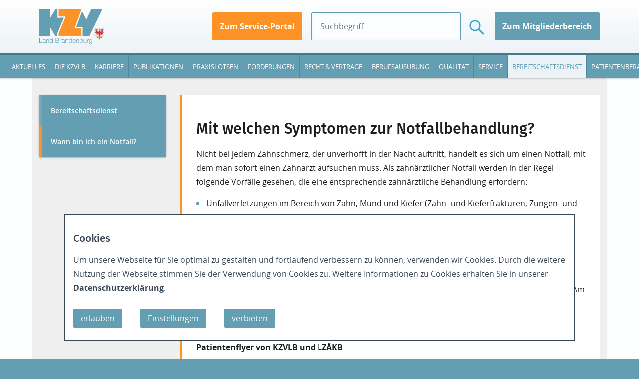

--- FILE ---
content_type: text/html; charset=utf-8
request_url: https://www.kzvlb.de/bereitschaftsdienst/wann-bin-ich-ein-notfall/
body_size: 6941
content:
<!DOCTYPE html>
<html lang="de">
<head>

<meta charset="utf-8">
<!-- 
	This website is powered by TYPO3 - inspiring people to share!
	TYPO3 is a free open source Content Management Framework initially created by Kasper Skaarhoj and licensed under GNU/GPL.
	TYPO3 is copyright 1998-2026 of Kasper Skaarhoj. Extensions are copyright of their respective owners.
	Information and contribution at https://typo3.org/
-->


<link rel="icon" href="/favicon.ico" type="image/vnd.microsoft.icon">
<title>KZVLB: Wann bin ich ein Notfall?</title>
<meta name="generator" content="TYPO3 CMS">
<meta name="robots" content="index,follow">
<meta name="twitter:card" content="summary">
<meta name="date" content="2024-08-13">


<link rel="stylesheet" href="/typo3temp/assets/css/7015c8c4ac5ff815b57530b221005fc6.css?1723462301" media="all">
<link rel="stylesheet" href="/typo3conf/ext/kzvlbtemplate/Resources/Public/Styles/Calendar/fullcalendar.css?1763383846" media="all">
<link rel="stylesheet" href="/typo3conf/ext/kzvlbtemplate/Resources/Public/Styles/Processed/screen.css?1763383846" media="all">
<link rel="stylesheet" href="/typo3conf/ext/kzvlbtemplate/Resources/Public/Styles/vc_style.css?1763383846" media="all">
<link rel="stylesheet" href="/typo3conf/ext/vccookies2/Resources/Public/Styles/bakery.css?1763383846" media="all">




<script src="/typo3conf/ext/kzvlbtemplate/Resources/Public/JavaScript/jquery-3.5.1.min.js?1763383846"></script>
<script src="/typo3conf/ext/kzvlbtemplate/Resources/Public/JavaScript/DSC/Libs/DSC.jQueryFunctions.js?1763383846"></script>
<script src="/typo3conf/ext/kzvlbtemplate/Resources/Public/JavaScript/DSC/Libs/velocity.min.js?1763383846"></script>
<script src="/typo3conf/ext/kzvlbtemplate/Resources/Public/JavaScript/DSC/DSC.Config.js?1763383846"></script>
<script src="/typo3conf/ext/kzvlbtemplate/Resources/Public/JavaScript/DSC/Libs/DSC.Utils.js?1763383846"></script>
<script src="/typo3conf/ext/kzvlbtemplate/Resources/Public/JavaScript/DSC/Libs/DSC.ColumnHeights.js?1763383846"></script>
<script src="/typo3conf/ext/kzvlbtemplate/Resources/Public/JavaScript/DSC/Libs/DSC.StyleInputLabels.js?1763383846"></script>
<script src="/typo3conf/ext/kzvlbtemplate/Resources/Public/JavaScript/DSC/Libs/slick.min.js?1763383846"></script>
<script src="/typo3conf/ext/kzvlbtemplate/Resources/Public/JavaScript/DSC/Libs/moment.min.js?1763383846"></script>
<script src="/typo3conf/ext/kzvlbtemplate/Resources/Public/JavaScript/DSC/Libs/fullcalendar.js?1763383846"></script>
<script src="/typo3conf/ext/kzvlbtemplate/Resources/Public/JavaScript/DSC/Libs/de.js?1763383846"></script>
<script src="/typo3conf/ext/kzvlbtemplate/Resources/Public/JavaScript/DSC/Libs/jinplace.js?1763383846"></script>
<script src="/typo3conf/ext/kzvlbtemplate/Resources/Public/JavaScript/DSC/Libs/lightbox.min.js?1763383846"></script>
<script src="/typo3conf/ext/kzvlbtemplate/Resources/Public/JavaScript/DSC/DSC.Input.js?1763383846"></script>
<script src="/typo3conf/ext/kzvlbtemplate/Resources/Public/JavaScript/DSC/DSC.ClipClap.js?1763383846"></script>
<script src="/typo3conf/ext/kzvlbtemplate/Resources/Public/JavaScript/DSC/DSC.Header.js?1763383846"></script>
<script src="/typo3conf/ext/kzvlbtemplate/Resources/Public/JavaScript/DSC/DSC.Footer.js?1763383846"></script>
<script src="/typo3conf/ext/kzvlbtemplate/Resources/Public/JavaScript/DSC/DSC.Menu.js?1763383846"></script>
<script src="/typo3conf/ext/kzvlbtemplate/Resources/Public/JavaScript/DSC/DSC.MapSVG.js?1763383846"></script>
<script src="/typo3conf/ext/kzvlbtemplate/Resources/Public/JavaScript/DSC/DSC.Calendar.js?1763383846"></script>
<script src="/typo3conf/ext/kzvlbtemplate/Resources/Public/JavaScript/DSC/DSC.Core.js?1763383846"></script>
<script src="/typo3conf/ext/kzvlbtemplate/Resources/Public/JavaScript/page.js?1763383846"></script>
<script src="/typo3conf/ext/vccookies2/Resources/Public/Scripts/bakery.js?1763383846"></script>



<meta name="viewport" content="width=device-width, initial-scale=1.0, user-scalable=no"><meta http-equiv="x-ua-compatible" content="ie=edge">
<link rel="canonical" href="https://www.kzvlb.de/bereitschaftsdienst/wann-bin-ich-ein-notfall"/>

</head>
<body class="layout-pagets__content">

    <header class="structure-header">
    <div class="header__content-wrapper">
        <div class="header__content-wrapper__top border">
            <div class="header__content-wrapper__top__inner">
                <a href="/" class="header__content-wrapper__top__logo"></a>
                <div class="header__content-wrapper__top__mobile-nav-button-wrapper _hamburger_button">
                    <div class="header__content-wrapper__top__mobile-nav-button-wrapper__button">
                        <div></div>
                        <div></div>
                        <div></div>
                    </div>
                </div>
                <div class="module-mobile-nav _mobile_nav">
                    <div class="module-mobile-nav__header-button-wrapper">
                        <a href="https://brandenburg.kzv.de/" target="_blank" class="button button-cta button-header" rel="noreferrer">Zum Service-Portal</a>
                    </div>
                    
    <form method="GET" id="form_kesearch_pi1" name="form_kesearch_pi1" action="/suche">
        
            <input type="hidden" name="id" value="22"/>
        
        
        
        

        <div class="input-label-wrapper">
            <label for="ke_search_sword">Suchbegriff</label>
            <input id="ke_search_sword" type="search" name="tx_kesearch_pi1[sword]" placeholder="Suchbegriff" value="">
        </div>
        <button type="submit" id="kesearch_submit" class="header__content-wrapper__top__search-button"></button>

        <input id="kesearchpagenumber" type="hidden" name="tx_kesearch_pi1[page]" value="1"/>
        <input id="resetFilters" type="hidden" name="tx_kesearch_pi1[resetFilters]" value="0"/>
        <input id="sortByField" type="hidden" name="tx_kesearch_pi1[sortByField]" value=""/>
        <input id="sortByDir" type="hidden" name="tx_kesearch_pi1[sortByDir]" value=""/>

        <!--
        <span class="resetbutt"><a href="/suche" class="resetButton"><span></span></a></span>
        <span class="submitbutt"><input type="submit" value=""/></span>
        -->
    </form>


                    <div class="module-mobile-nav__nav-block _mobile_nav_content"><ul class="module-sub-nav _sub_nav"><li class="first"><a href="/aktuelles">Aktuelles</a><span class="arrow _trigger"><div class="arrow__inner"></div></span><ul><li class="first"><a href="/aktuelles/bezirksstellenversammlung-2025-videoaufzeichnung">Bezirksstellenversammlung 2025 - Videoaufzeichnung</a></li><li><a href="/aktuelles/hinweis-zur-barrierefreiheit">Hinweis zur Barrierefreiheit</a></li><li><a href="/bezirksstellenversammlung">Bezirksstellenversammlung 2025</a></li><li><a href="/aktuelles/fortbildungen-1">Fortbildungen</a></li><li><a href="/aktuelles/aktuelle-webinare">Aktuelle Webinare</a></li><li><a href="/aktuelles/fortbildung-via-e-learning">Fortbildung via E-Learning</a></li><li><a href="/aktuelles/fortbildungspflicht">Fortbildungspflicht</a></li><li><a href="/aktuelles/veranstaltungen">Veranstaltungen</a></li><li><a href="/aktuelles/terminkalender">Terminkalender</a></li><li><a href="/aktuelles/zahnaerzte-praxis-panel">Zahnärzte-Praxis-Panel</a></li><li><a href="/aktuelles/stellungnahmen-der-ag-wirtschaftlichkeitspruefung">Stellungnahmen der AG Wirtschaftlichkeitsprüfung</a></li><li><a href="/aktuelles/jobboerse-fuer-gefluechtete-aus-der-ukraine">Freie Berufe Jobportal</a></li><li class="last"><a href="/aktuelles/pressemitteilungen">Pressemitteilungen</a></li></ul></li><li><a href="/die-kzvlb">Die KZVLB</a><span class="arrow _trigger"><div class="arrow__inner"></div></span><ul><li class="first"><a href="/die-kzvlb/vertreterversammlung">Vertreterversammlung</a><span class="arrow _trigger"><div class="arrow__inner"></div></span><ul><li class="first"><a href="/die-kzvlb/vertreterversammlung/mitglieder">Mitglieder</a></li><li class="last"><a href="/die-kzvlb/vertreterversammlung/hinweis-zu-den-beschluessen-der-vertreterversammlung">Hinweis zu den Beschlüssen der Vertreterversammlung</a></li></ul></li><li><a href="/die-kzvlb/vorstand-der-kzvlb">Vorstand der KZVLB</a></li><li><a href="/die-kzvlb/bezirksstellen">Bezirksstellen</a><span class="arrow _trigger"><div class="arrow__inner"></div></span><ul><li class="last"><a href="/die-kzvlb/bezirksstellen/versammlungen">Versammlungen</a></li></ul></li><li><a href="/die-kzvlb/ausschuesse">Ausschüsse</a></li><li><a href="/die-kzvlb/karriere">Karriere</a></li><li><a href="/die-kzvlb/datenschutz">Datenschutz</a></li><li><a href="/die-kzvlb/kontakt">Kontakt</a></li><li class="last"><a href="/die-kzvlb/impressum">Impressum</a></li></ul></li><li><a href="/die-kzvlb/karriere">Karriere</a></li><li><a href="/publikationen">Publikationen</a><span class="arrow _trigger"><div class="arrow__inner"></div></span><ul><li class="first"><a href="/publikationen/plakatmotiv-bin-ich-ein-notfall">Plakatmotiv „Bin ich ein Notfall?“</a></li><li><a href="/terminausfaelle">Thema &quot;Terminausfälle&quot;: Kommunikationsmaterial</a></li><li><a href="/publikationen/zahnaerzteblatt-brandenburg">Zahnärzteblatt Brandenburg</a></li><li><a href="/publikationen/broschueren">Broschüren</a></li><li><a href="/publikationen/praxis-podcast">Praxis-Podcast</a></li><li class="last"><a href="/publikationen/praxissiegel">Praxissiegel</a></li></ul></li><li><a href="/praxislotsen">Praxislotsen</a><span class="arrow _trigger"><div class="arrow__inner"></div></span><ul><li class="first"><a href="/praxislotsen/termine">Termine</a></li><li><a href="/praxislotsen/das-beratungsteam">Das Beratungsteam</a></li><li class="last"><a href="/praxislotsen/foerdermoeglichkeiten">Fördermöglichkeiten</a></li></ul></li><li><a href="/strukturfonds">Förderungen</a><span class="arrow _trigger"><div class="arrow__inner"></div></span><ul><li class="first"><a href="/strukturfonds/foerdermoeglichkeiten">Strukturfonds</a></li><li><a href="/strukturfonds/antrag">Strukturfondsmittel beantragen</a></li><li><a href="/strukturfonds/jahresberichte-strukturfondsmittel">Jahresberichte Strukturfondsmittel</a></li><li class="last"><a href="/strukturfonds/weitere-foerdermoeglichkeiten">weitere Fördermöglichkeiten</a></li></ul></li><li><a href="/recht-vertraege">Recht &amp; Verträge</a><span class="arrow _trigger"><div class="arrow__inner"></div></span><ul><li class="first"><a href="/recht-vertraege/rechtsgrundlagen">Rechtsgrundlagen</a></li><li><a href="/recht-vertraege/gesetze-und-verordnungen">Gesetze und Verordnungen</a></li><li><a href="/recht-vertraege/bundesmantelvertrag">Bundesmantelvertrag</a></li><li><a href="/recht-vertraege/vertragshinweise">Vertragshinweise</a></li><li><a href="/recht-vertraege/kooperationsvertraege">Kooperationsverträge</a></li><li><a href="/recht-vertraege/asylsuchendeukrainische-gefluechtete">Asylsuchende/Ukrainische Geflüchtete</a></li><li class="last"><a href="/recht-vertraege/kzvlb-handbuch-und-gutachterwesen">KZVLB-Handbuch und Gutachterwesen</a></li></ul></li><li><a href="/berufsausuebung">Berufsausübung</a><span class="arrow _trigger"><div class="arrow__inner"></div></span><ul><li class="first"><a href="/berufsausuebung/schritte-ins-berufsleben">Schritte ins Berufsleben</a></li><li><a href="/berufsausuebung/rechtliche-grundlagen">Rechtliche Grundlagen</a></li><li><a href="/berufsausuebung/berufshaftpflicht-versicherung">Berufshaftpflicht-versicherung</a></li><li><a href="/berufsausuebung/praxisformen">Praxisformen</a></li><li><a href="/berufsausuebung/fortbildungspflicht">Fortbildungspflicht</a></li><li><a href="/berufsausuebung/uebersicht-nach-95-abs-1b-satz-5-sgb-v">Übersicht nach § 95 Abs. 1b Satz 5 SGB V</a></li><li><a href="/berufsausuebung/bedarfsplaene">Bedarfspläne</a></li><li class="last"><a href="/berufsausuebung/antraegeformulare-downloads">Anträge/Formulare (Downloads)</a></li></ul></li><li><a href="/qualitaet">Qualität</a><span class="arrow _trigger"><div class="arrow__inner"></div></span><ul><li class="first"><a href="/qualitaet/qualitaetspruefung">Qualitätsprüfung</a></li><li><a href="/qualitaet/qm">QM</a></li><li><a href="/qualitaet/cirsdent">CIRSdent</a></li><li><a href="/qualitaet/fortbildung">Fortbildung</a></li><li><a href="/qualitaet/lag-qs">LAG QS</a></li><li><a href="/qualitaet/qualitaetsbericht">Qualitätsbericht</a></li><li><a href="/qualitaet/rechtsgrundlagen">Rechtsgrundlagen</a></li><li class="last"><a href="/qualitaet/downloads">Downloads</a></li></ul></li><li><a href="/service">Service</a><span class="arrow _trigger"><div class="arrow__inner"></div></span><ul><li class="first"><a href="/service/formularbestellung">Formularbestellung</a></li><li><a href="/service/kontakt">Kontakt</a></li><li><a href="/service/downloadcenter">Downloadcenter</a></li><li class="last"><a href="/service/par-ab-01072021">PAR ab 01.07.2021</a></li></ul></li><li class="active open"><a href="/bereitschaftsdienst">Bereitschaftsdienst</a><span class="arrow _trigger"><div class="arrow__inner"></div></span><ul><li class="first"><a href="/patienten/notdienstsuche">Bereitschaftsdienst</a></li><li class="active last"><a href="/bereitschaftsdienst/wann-bin-ich-ein-notfall">Wann bin ich ein Notfall?</a></li></ul></li><li><a href="/patientenberatung">Patientenberatung</a><span class="arrow _trigger"><div class="arrow__inner"></div></span><ul><li class="first"><a href="/patientenberatung/zahnarzt-zweitmeinung">Zahnarzt-Zweitmeinung</a></li><li><a href="/patientenberatung/patienteninformationen">Patienteninformationen</a></li><li><a href="/patientenberatung/patientenflyer">Patientenflyer</a></li><li class="last"><a href="/patientenberatung/videos">Videos</a></li></ul></li><li class="last"><a href="/it">IT</a><span class="arrow _trigger"><div class="arrow__inner"></div></span><ul><li class="first"><a href="/it/aktuelles">Aktuelles</a></li><li><a href="/it/telematik/aktuelles">Telematik</a><span class="arrow _trigger"><div class="arrow__inner"></div></span><ul><li class="first"><a href="/it/telematik/aktuelles">Allgemeines</a></li><li><a href="/it/telematik/refinanzierung">Refinanzierung (TI-Monatspauschalen)</a></li><li><a href="/it/telematik/glossar">Glossar</a></li><li><a href="/it/telematik/praxisausweis-smc-b">Praxisausweis (SMC-B)</a></li><li><a href="/it/telematik/zahnarztausweis-ehba">Zahnarztausweis (eHBA)</a></li><li><a href="/it/telematik/elektronische-gesundheitskarte-egk">Elektronische Gesundheitskarte (eGK)</a></li><li><a href="/it/telematik/e-rezept">E-Rezept</a></li><li><a href="/it/telematik/elektronische-patientenakte-epa">Elektronische Patientenakte (ePA)</a></li><li class="last"><a href="/it/telematik/elektronischer-medikationsplan-emp">Elektronischer Medikationsplan (eMP)</a></li></ul></li><li><a href="/it/it-sicherheitsrichtlinie">IT-Sicherheitsrichtlinie</a></li><li><a href="/it/fehlermeldungen-der-abrechnungsmodule">Fehlermeldungen der Abrechnungsmodule</a></li><li><a href="/it/bundeseinheitliches-kassenverzeichnis">Bundeseinheitliches Kassenverzeichnis (BKV)</a></li><li class="last"><a href="/it/zahnaerzte-helfen-zahnaerzten">Zahnärzte helfen Zahnärzten</a></li></ul></li></ul></div>
                </div>
                
                        <a class="button button-cta button-header color-secondary fe-login" href="/login">Zum Mitgliederbereich</a>
                    
                
    <form method="GET" id="form_kesearch_pi1" name="form_kesearch_pi1" action="/suche">
        
            <input type="hidden" name="id" value="22"/>
        
        
        
        

        <div class="input-label-wrapper">
            <label for="ke_search_sword">Suchbegriff</label>
            <input id="ke_search_sword" type="search" name="tx_kesearch_pi1[sword]" placeholder="Suchbegriff" value="">
        </div>
        <button type="submit" id="kesearch_submit" class="header__content-wrapper__top__search-button"></button>

        <input id="kesearchpagenumber" type="hidden" name="tx_kesearch_pi1[page]" value="1"/>
        <input id="resetFilters" type="hidden" name="tx_kesearch_pi1[resetFilters]" value="0"/>
        <input id="sortByField" type="hidden" name="tx_kesearch_pi1[sortByField]" value=""/>
        <input id="sortByDir" type="hidden" name="tx_kesearch_pi1[sortByDir]" value=""/>

        <!--
        <span class="resetbutt"><a href="/suche" class="resetButton"><span></span></a></span>
        <span class="submitbutt"><input type="submit" value=""/></span>
        -->
    </form>


                <a href="https://brandenburg.kzv.de/" target="_blank" class="button button-cta button-header" rel="noreferrer">Zum Service-Portal</a>
            </div>
        </div>
        
            <nav><ul class="header__content-wrapper__bottom"><li class="first"><a href="/aktuelles">Aktuelles</a></li><li><a href="/die-kzvlb">Die KZVLB</a></li><li><a href="/die-kzvlb/karriere">Karriere</a></li><li><a href="/publikationen">Publikationen</a></li><li><a href="/praxislotsen">Praxislotsen</a></li><li><a href="/strukturfonds">Förderungen</a></li><li><a href="/recht-vertraege">Recht &amp; Verträge</a></li><li><a href="/berufsausuebung">Berufsausübung</a></li><li><a href="/qualitaet">Qualität</a></li><li><a href="/service">Service</a></li><li class="active open"><a href="/bereitschaftsdienst">Bereitschaftsdienst</a></li><li><a href="/patientenberatung">Patientenberatung</a></li><li class="last"><a href="/it">IT</a></li></ul></nav>
        
    </div>
</header>


<!--TYPO3SEARCH_begin-->


    <div id="content">
        <div class="content__right">
            
    

            <div id="c2967" class="frame frame-default frame-type-textpic frame-layout-0">
                
                
                    



                
                

    
        

    
        <header>
            

    
            <h1 class="">
                Mit welchen Symptomen zur Notfallbehandlung?
            </h1>
        



            



            



        </header>
    



    


                

    <div class="ce-textpic ce-center ce-above">
        
            



        

        
                <div class="ce-bodytext">
                    
                    <p>Nicht bei jedem Zahnschmerz, der unverhofft in der Nacht auftritt, handelt es sich um einen Notfall, mit dem man sofort einen Zahnarzt aufsuchen muss. Als zahnärztlicher Notfall werden in der Regel folgende Vorfälle gesehen, die eine entsprechende zahnärztliche Behandlung erfordern:</p><ul><li>Unfallverletzungen im Bereich von Zahn, Mund und Kiefer (Zahn- und Kieferfrakturen, Zungen- und Lippenverletzungen)</li><li>Nachblutungen nach zahnärztlich oder chirurgischen Eingriffen (z.B. Zahnentfernungen, Weisheitszahnoperationen, Implantatbehandlungen)</li><li>Fieberhafte Abszesse&nbsp;oder akute Entzündungen</li></ul><p>Bei bereits länger andauernden Zahnschmerzen genügt meist die Einnahme einer Schmerztablette. Am nachfolgenden Tag ist unbedingt der Hauszahnarzt aufzusuchen.</p>
<p><a href="https://www.zahnarzt-notdienst.de/verhalten-im-notfall.php" target="_blank" title="Tipps für Patienten" rel="noreferrer">Der zahnärztliche Notfall - Tipps für Patienten</a></p>
<p><a href="/fileadmin/user_upload/Seiteninhalte/Patientenberatung/Flyer/BB-443x148_BEREITSCHAFTSDIENST-2020_144dpi.pdf">Patientenflyer von KZVLB und LZÄKB</a></p>
<h2>Vor Besuch des Bereitschaftsdienstes Telefonkontakt aufnehmen</h2>
<p>Bitte nehmen Sie vor dem Besuch einer Zahnarztpraxis während der Bereitschaftsdienstzeiten telefonisch Kontakt auf. So können Sie besprechen, ob sich ihre Behandlung eventuell bis zum nächsten Tag aufschieben lässt und durch Ihren Hauszahnarzt durchgeführt werden kann. Sie vermeiden unnötige Wartezeiten und erfahren, wann der Zahnarzt am besten erreichbar ist.</p>
<p>Für Patienten, die aufgrund eines Notfalls außerhalb der regulären Praxisöffnungszeiten die Hilfe eines Zahnarztes benötigen, stellt die Kassenzahnärztliche Vereinigung Land Brandenburg einen zahnärztlichen Bereitschaftsdienst zur Verfügung.</p>
                </div>
            

        
    </div>


                
                    



                
                
                    



                
            </div>

        


        </div>
        <div class="content__left">
            <div class="content__left__innerwrap">
                <ul class="module-sub-nav _sub_nav"><li><a href="/patienten/notdienstsuche">Bereitschaftsdienst</a></li><li class="active"><a href="/bereitschaftsdienst/wann-bin-ich-ein-notfall">Wann bin ich ein Notfall?</a></li></ul>
                
            </div>
        </div>
    </div>


<!--TYPO3SEARCH_end-->


    <footer class="structure-footer">
    <div class="structure-footer__content-wrapper">
        <div class="structure-footer__content-wrapper__nav-wrap">
            <div class="module-dscclipclap">
                <div class="module-dscclipclap__trigger">
                    <h1>Sitemap</h1>
                    <span class="module-dscclipclap__trigger__arrow"></span>
                </div>
                <div class="module-dscclipclap__content">
                    <section class="structure-footer__sitemap">
                        <nav><ul><li class="last"><a href="/die-kzvlb">Die KZVLB</a><li class="first"><a href="/die-kzvlb/vertreterversammlung">Vertreterversammlung</a></li><li><a href="/die-kzvlb/vorstand-der-kzvlb">Vorstand der KZVLB</a></li><li><a href="/die-kzvlb/bezirksstellen">Bezirksstellen</a></li><li><a href="/die-kzvlb/ausschuesse">Ausschüsse</a></li><li><a href="/die-kzvlb/karriere">Karriere</a></li><li><a href="/die-kzvlb/datenschutz">Datenschutz</a></li><li><a href="/die-kzvlb/kontakt">Kontakt</a></li><li class="last"><a href="/die-kzvlb/impressum">Impressum</a></li></li></ul><ul><li class="last"><a href="/patienten/notdienstsuche">Bereitschaftsdienst</a></li></ul></nav>
                    </section>
                </div>
            </div>
            <nav><ul><li class="first"><a href="/kontakt">Kontakt</a></li><li><a href="/impressum">Impressum</a></li><li><a href="/datenschutz">Datenschutz</a></li><li class="last"><a href="/compliance">Compliance</a></li></ul></nav>
        </div>
        <p class="structure-footer__content-wrapper__copyright">&copy;&nbsp;2026&nbsp;Kassenzahnärztliche Vereinigung Land Brandenburg</p>
    </div>
</footer>


    

            <div id="c44" class="frame frame-default frame-type-list frame-layout-0">
                
                
                    



                
                
                    

    



                
                

    
        

    <!--  -->
    <div class="bakery settings override" data-active="erlaubt" data-inactive="verboten" data-required="erforderlich">
        <div class="_header">
            <h3>
                Cookies
                <a href="#" id="bakery_close_settings">❌</a>
            </h3>
        </div>
        <div class="_main">
            <p>Um unsere Webseite für Sie optimal zu gestalten und fortlaufend verbessern zu können, verwenden wir Cookies. Durch die weitere Nutzung der Webseite stimmen Sie der Verwendung von Cookies zu. Weitere Informationen zu Cookies erhalten Sie in unserer <a href="/datenschutz">Datenschutzerklärung</a>.<br>&nbsp;</p>


            <!--  -->
            
                <div class="_tab">
                    <div class="_header">
                        <span class="_arrow">&nbsp;</span>
                        <span class="_title">Notwendig</span>
                        <span class="_value _label">
                            <span id="bakery_label_required">erforderlich</span>
                        </span>
                    </div>
                    <div class="_main">
                        <div class="_description">
                            <p></p>
                        </div>
                        <table>
                            <thead>
                                <tr>
                                    <th>Cookie</th>
                                    <th>Dauer</th>
                                    <th>Beschreibung</th>
                                </tr>
                            </thead>
                            <tbody>
                                
                                    <tr>
                                        <td>bakery</td>
                                        <td>24 Std.</td>
                                        <td>Speichert Ihre Cookie-Einstellungen</td>
                                    </tr>
                                
                            </tbody>
                        </table>
                    </div>
                </div>
            
            


            <!--  -->
            
                <div class="_tab">
                    <div class="_header">
                        <span class="_arrow">&nbsp;</span>
                        <span class="_title">Analyse</span>
                        <label class="_value">
                            <input type="checkbox" class="checkbox" id="bakery_checkbox_analytics" />
                            <label for="bakery_checkbox_analytics" class="form-check-label">
                                <span id="bakery_label_analytics">Deactivated</span>
                            </label>
                        </label>
                    </div>
                    <div class="_main">
                        <div class="_description">
                            <p>Diese Cookies erlauben uns …</p>
                        </div>
                        <table>
                            <thead>
                                <tr>
                                    <th>Cookie</th>
                                    <th>Dauer</th>
                                    <th>Beschreibung</th>
                                </tr>
                            </thead>
                            <tbody>
                                
                                    <tr>
                                        <td>_et_coid</td>
                                        <td>720 Tage</td>
                                        <td>E-Tracker-Cookie</td>
                                    </tr>
                                
                            </tbody>
                        </table>
                    </div>
                </div>
            
            


            <!--  -->
            
            


            <!--  -->
            
            



        </div>
        <br>
        <div class="_buttons">
            <button id="save_and_accept" class="button">speichern und schließen</button>
        </div>
    </div>
    
    <!--  -->
    <div class="bakery popup override">
        <div class="_header">
            <h3>Cookies</h3>
        </div>
        <div class="_main">
            <p>Um unsere Webseite für Sie optimal zu gestalten und fortlaufend verbessern zu können, verwenden wir Cookies. Durch die weitere Nutzung der Webseite stimmen Sie der Verwendung von Cookies zu. Weitere Informationen zu Cookies erhalten Sie in unserer <a href="/datenschutz">Datenschutzerklärung</a>.<br>&nbsp;</p>
        </div>
        <div class="_buttons">
            <button id="bakery_accept_all" class="button">erlauben</button>
            <button id="bakery_show_settings" class="button">Einstellungen</button>
            <button id="bakery_decline_unnessesary" class="button">verbieten</button>
        </div>
    </div>

    <!--  -->
    <div class="bakery small_button override">
        <button class="button">Cookies</button>
    </div>


    


                
                    



                
                
                    



                
            </div>

        


    

            <div id="c45" class="frame frame-default frame-type-html frame-layout-0">
                
                
                    



                
                
                

    <script>
    ;bakery.init();
    if( bakery.analytics_permitted() ){
        $('<script id="_etLoader" type="text/javascript" charset="UTF-8" data-secure-code="ZBERmK" src="//static.etracker.com/code/e.js" />').appendTo('body');
    };
</script>



                
                    



                
                
                    



                
            </div>




</body>
</html>

--- FILE ---
content_type: text/css; charset=utf-8
request_url: https://www.kzvlb.de/typo3conf/ext/kzvlbtemplate/Resources/Public/Styles/Processed/screen.css?1763383846
body_size: 18191
content:
article,aside,details,figcaption,figure,footer,header,hgroup,nav,section,summary{display:block}audio,canvas,video{display:inline-block}audio:not([controls]){display:none;height:0}[hidden],template{display:none}html{background:#fff;color:#000;-webkit-text-size-adjust:100%;-ms-text-size-adjust:100%}button,html,input,select,textarea{font-family:sans-serif}body{margin:0}a{background:transparent}a:focus{outline:thin dotted}a:active,a:hover{outline:0}h1{font-size:2em;margin:.67em 0}h2{font-size:1.5em;margin:.83em 0}h3{font-size:1.17em;margin:1em 0}h4{font-size:1em;margin:1.33em 0}h5{font-size:.83em;margin:1.67em 0}h6{font-size:.75em;margin:2.33em 0}abbr[title]{border-bottom:1px dotted}b,strong{font-weight:700}dfn{font-style:italic}mark{background:#ff0;color:#000}code,kbd,pre,samp{font-family:monospace,serif;font-size:1em}pre{white-space:pre;white-space:pre-wrap;word-wrap:break-word}q{quotes:"\201C" "\201D" "\2018" "\2019"}q:after,q:before{content:"";content:none}small{font-size:80%}sub,sup{font-size:75%;line-height:0;position:relative;vertical-align:baseline}sup{top:-.5em}sub{bottom:-.25em}img{border:0}svg:not(:root){overflow:hidden}figure{margin:0}fieldset{border:1px solid silver;margin:0 2px;padding:.35em .625em .75em}legend{border:0;padding:0;white-space:normal}button,input,select,textarea{font-family:inherit;font-size:100%;margin:0;vertical-align:baseline}button,input{line-height:normal}button,select{text-transform:none}button,html input[type=button],input[type=reset],input[type=submit]{-webkit-appearance:button;cursor:pointer}button[disabled],input[disabled]{cursor:default}button::-moz-focus-inner,input::-moz-focus-inner{border:0;padding:0}textarea{overflow:auto;vertical-align:top}table{border-collapse:collapse;border-spacing:0}input[type=search]{-webkit-appearance:textfield;box-sizing:content-box}input[type=search]::-webkit-search-cancel-button,input[type=search]::-webkit-search-decoration{-webkit-appearance:none}*,input[type=checkbox],input[type=radio]{box-sizing:border-box;padding:0}*{margin:0}img{max-width:100%}#content{padding-top:120px}.colrow{width:auto;z-index:1;position:relative;margin:0 -18px}.colrow:only-child{margin-bottom:0}.colrow:after{content:"";display:block;clear:both;visibility:hidden}.col{float:left;padding:0 18px;margin-bottom:36px}.colcontent{box-shadow:0 1px 6px 0 rgba(0,0,0,.2),0 1px 1px 0 rgba(0,0,0,.14),0 2px 1px -1px rgba(0,0,0,.12);border:1px solid #e6e6e6;background-color:#fff;padding:18px}.col-100{width:100%}.col-95{width:95%}.col-90{width:90%}.col-85{width:85%}.col-80{width:80%}.col-75{width:75%}.col-70{width:70%}.col-66{width:66.66%}.col-65{width:65%}.col-60{width:60%}.col-55{width:55%}.col-50{width:50%}.col-45{width:45%}.col-40{width:40%}.col-35{width:35%}.col-33{width:33.33%}.col-30{width:30%}.col-25{width:25%}.col-20{width:20%}.col-15{width:15%}.col-10{width:10%}.col-5{width:5%}.wrapper{max-width:1150px;margin:0 auto;position:relative}html{background-color:#639eb3}html.iframe--landpraxen-de{background-color:#f8f5f4}html.iframe--lzkb-de{background-color:#ececec}html.iframe--diefressepolieren-de{background-color:#f8f5f4}body{overflow-x:hidden;background-color:#fdfeff;word-break:break-word}body.blurred #content{opacity:.1}#content{padding:199px 18px 0;max-width:1150px;margin:0 auto;position:relative;background-color:#efefef;transition:opacity .3s}#content:after{content:"";clear:both;display:block;visibility:hidden}#content.content-startseite{padding:157px 0 0;background-color:transparent}#content.content-stellenboerse{padding:106px 0 0;background-color:transparent}.iframe #content.content-stellenboerse{padding:0}#content .content__left{margin-bottom:36px;float:left;width:25%;padding-right:36px}#content .content__left:after{content:"";clear:both;display:block;visibility:hidden}#content .content__left.content__left--additional{margin-bottom:36px}#content .content__left.content__left--additional .content__left__innerwrap .content__left__innerwrap__textwrap{padding-top:18px}#content .content__left .content__left__innerwrap{background-color:#ecf3f6;box-shadow:0 2px 2px 0 rgba(0,0,0,.14),0 3px 1px -2px rgba(0,0,0,.12),0 1px 5px 0 rgba(0,0,0,.2)}#content .content__left .content__left__innerwrap .content__left__innerwrap__textwrap{padding:18px;color:#639eb3}#content .content__left .module-sub-nav{display:block}#content .content__right{border-left:5px solid #fd9326;margin-bottom:36px;background-color:#fff;float:right;width:75%;padding:36px}#content .content__right:after{content:"";clear:both;display:block;visibility:hidden}.wrapper{max-width:none;padding:0}section{margin:36px 0}section:first-child{margin-top:0}section:last-child{margin-bottom:0}.colcontent{border-color:#639eb3;box-shadow:none;background-size:cover;background-repeat:no-repeat}.spinner{position:relative}.spinner:after,.spinner:before{content:"";display:block;position:absolute}.spinner:before{z-index:100;top:0;right:0;bottom:0;left:0;background-color:hsla(0,0%,100%,.85)}.spinner:after{z-index:101;top:50%;left:50%;transform:translateX(-50%) translateY(-50%);width:30px;height:30px;border-radius:50%;border:5px solid #ececec;border-top-color:#95d2e6;animation:a .6s linear infinite}.iframe.iframe--landpraxen-de .spinner:after{border-top-color:#393185}.iframe.iframe--lzkb-de .spinner:after{border-top-color:#737776}.iframe.iframe--diefressepolieren-de .spinner:after{border-top-color:#700982}img{display:block;width:100%;height:auto}.colrow.image-colrow{margin:36px -9px}.colrow.image-colrow .col{padding:0 9px;margin-bottom:18px}@font-face{font-family:Fira Sans;src:url(../../Fonts/FiraSans-Light.eot);src:url(../../Fonts/FiraSans-Light.eot#iefix) format("eot"),url(../../Fonts/FiraSans-Light.woff) format("woff"),url(../../Fonts/FiraSans-Light.woff2) format("woff2"),url(../../Fonts/FiraSans-Light.ttf) format("truetype");font-weight:300;font-style:normal}@font-face{font-family:Fira Sans;src:url(../../Fonts/FiraSans-LightItalic.eot);src:url(../../Fonts/FiraSans-LightItalic.eot#iefix) format("eot"),url(../../Fonts/FiraSans-LightItalic.woff) format("woff"),url(../../Fonts/FiraSans-LightItalic.woff2) format("woff2"),url(../../Fonts/FiraSans-LightItalic.ttf) format("truetype");font-weight:300;font-style:italic}@font-face{font-family:Fira Sans;src:url(../../Fonts/FiraSans-Regular.eot);src:url(../../Fonts/FiraSans-Regular.eot#iefix) format("eot"),url(../../Fonts/FiraSans-Regular.woff) format("woff"),url(../../Fonts/FiraSans-Regular.woff2) format("woff2"),url(../../Fonts/FiraSans-Regular.ttf) format("truetype");font-weight:400;font-style:normal}@font-face{font-family:Fira Sans;src:url(../../Fonts/FiraSans-Italic.eot);src:url(../../Fonts/FiraSans-Italic.eot#iefix) format("eot"),url(../../Fonts/FiraSans-Italic.woff) format("woff"),url(../../Fonts/FiraSans-Italic.woff2) format("woff2"),url(../../Fonts/FiraSans-Italic.ttf) format("truetype");font-weight:400;font-style:italic}@font-face{font-family:Fira Sans;src:url(../../Fonts/FiraSans-Medium.eot);src:url(../../Fonts/FiraSans-Medium.eot#iefix) format("eot"),url(../../Fonts/FiraSans-Medium.woff) format("woff"),url(../../Fonts/FiraSans-Medium.woff2) format("woff2"),url(../../Fonts/FiraSans-Medium.ttf) format("truetype");font-weight:500;font-style:normal}@font-face{font-family:Fira Sans;src:url(../../Fonts/FiraSans-MediumItalic.eot);src:url(../../Fonts/FiraSans-MediumItalic.eot#iefix) format("eot"),url(../../Fonts/FiraSans-MediumItalic.woff) format("woff"),url(../../Fonts/FiraSans-MediumItalic.woff2) format("woff2"),url(../../Fonts/FiraSans-MediumItalic.ttf) format("truetype");font-weight:500;font-style:italic}@font-face{font-family:Fira Sans;src:url(../../Fonts/FiraSans-Bold.eot);src:url(../../Fonts/FiraSans-Bold.eot#iefix) format("eot"),url(../../Fonts/FiraSans-Bold.woff) format("woff"),url(../../Fonts/FiraSans-Bold.woff2) format("woff2"),url(../../Fonts/FiraSans-Bold.ttf) format("truetype");font-weight:600;font-style:normal}@font-face{font-family:Fira Sans;src:url(../../Fonts/FiraSans-BoldItalic.eot);src:url(../../Fonts/FiraSans-BoldItalic.eot#iefix) format("eot"),url(../../Fonts/FiraSans-BoldItalic.woff) format("woff"),url(../../Fonts/FiraSans-BoldItalic.woff2) format("woff2"),url(../../Fonts/FiraSans-BoldItalic.ttf) format("truetype");font-weight:600;font-style:italic}@font-face{font-family:Open Sans;src:url(../../Fonts/OpenSans-Light.eot);src:url(../../Fonts/OpenSans-Light.eot?#iefix) format("embedded-opentype"),url(../../Fonts/OpenSans-Light.woff2) format("woff2"),url(../../Fonts/OpenSans-Light.woff) format("woff"),url(../../Fonts/OpenSans-Light.ttf) format("truetype"),url(../../Fonts/OpenSans-Light.svg) format("svg");font-weight:300;font-style:normal}@font-face{font-family:Open Sans;src:url(../../Fonts/OpenSans-LightItalic.eot);src:url(../../Fonts/OpenSans-LightItalic.eot?#iefix) format("embedded-opentype"),url(../../Fonts/OpenSans-LightItalic.woff2) format("woff2"),url(../../Fonts/OpenSans-LightItalic.woff) format("woff"),url(../../Fonts/OpenSans-LightItalic.ttf) format("truetype"),url(../../Fonts/OpenSans-LightItalic.svg?v=1.1.0#LightItalic) format("svg");font-weight:300;font-style:italic}@font-face{font-family:Open Sans;src:url(../../Fonts/OpenSans-Regular.eot);src:url(../../Fonts/OpenSans-Regular.eot?#iefix) format("embedded-opentype"),url(../../Fonts/OpenSans-Regular.woff2) format("woff2"),url(../../Fonts/OpenSans-Regular.woff) format("woff"),url(../../Fonts/OpenSans-Regular.ttf) format("truetype"),url(../../Fonts/OpenSans-Regular.svg) format("svg");font-weight:400;font-style:normal}@font-face{font-family:Open Sans;src:url(../../Fonts/OpenSans-Italic.eot);src:url(../../Fonts/OpenSans-Italic.eot?#iefix) format("embedded-opentype"),url(../../Fonts/OpenSans-Italic.woff2) format("woff2"),url(../../Fonts/OpenSans-Italic.woff) format("woff"),url(../../Fonts/OpenSans-Italic.ttf) format("truetype"),url(../../Fonts/OpenSans-Italic.svg) format("svg");font-weight:400;font-style:italic}@font-face{font-family:Open Sans;src:url(../../Fonts/OpenSans-Semibold.eot);src:url(../../Fonts/OpenSans-Semibold.eot?#iefix) format("embedded-opentype"),url(../../Fonts/OpenSans-Semibold.woff2) format("woff2"),url(../../Fonts/OpenSans-Semibold.woff) format("woff"),url(../../Fonts/OpenSans-Semibold.ttf) format("truetype"),url(../../Fonts/OpenSans-Semibold.svg) format("svg");font-weight:600;font-style:normal}@font-face{font-family:Open Sans;src:url(../../Fonts/OpenSans-SemiboldItalic.eot);src:url(../../Fonts/OpenSans-SemiboldItalic.eot?#iefix) format("embedded-opentype"),url(../../Fonts/OpenSans-SemiboldItalic.woff2) format("woff2"),url(../../Fonts/OpenSans-SemiboldItalic.woff) format("woff"),url(../../Fonts/OpenSans-SemiboldItalic.ttf) format("truetype"),url(../../Fonts/OpenSans-SemiboldItalic.svg) format("svg");font-weight:600;font-style:italic}@font-face{font-family:Open Sans;src:url(../../Fonts/OpenSans-Bold.eot);src:url(../../Fonts/OpenSans-Bold.eot?#iefix) format("embedded-opentype"),url(../../Fonts/OpenSans-Bold.woff2) format("woff2"),url(../../Fonts/OpenSans-Bold.woff) format("woff"),url(../../Fonts/OpenSans-Bold.ttf) format("truetype"),url(../../Fonts/OpenSans-Bold.svg) format("svg");font-weight:700;font-style:normal}@font-face{font-family:Open Sans;src:url(../../Fonts/OpenSans-BoldItalic.eot);src:url(../../Fonts/OpenSans-BoldItalic.eot?#iefix) format("embedded-opentype"),url(../../Fonts/OpenSans-BoldItalic.woff2) format("woff2"),url(../../Fonts/OpenSans-BoldItalic.woff) format("woff"),url(../../Fonts/OpenSans-BoldItalic.ttf) format("truetype"),url(../../Fonts/OpenSans-BoldItalic.svg) format("svg");font-weight:700;font-style:italic}@font-face{font-family:Open Sans;src:url(../../Fonts/OpenSans-ExtraBold.eot);src:url(../../Fonts/OpenSans-ExtraBold.eot?#iefix) format("embedded-opentype"),url(../../Fonts/OpenSans-ExtraBold.woff2) format("woff2"),url(../../Fonts/OpenSans-ExtraBold.woff) format("woff"),url(../../Fonts/OpenSans-ExtraBold.ttf) format("truetype"),url(../../Fonts/OpenSans-ExtraBold.svg) format("svg");font-weight:800;font-style:normal}@font-face{font-family:Open Sans;src:url(../../Fonts/OpenSans-ExtraBoldItalic.eot);src:url(../../Fonts/OpenSans-ExtraBoldItalic.eot?#iefix) format("embedded-opentype"),url(../../Fonts/OpenSans-ExtraBoldItalic.woff2) format("woff2"),url(../../Fonts/OpenSans-ExtraBoldItalic.woff) format("woff"),url(../../Fonts/OpenSans-ExtraBoldItalic.ttf) format("truetype"),url(../../Fonts/OpenSans-ExtraBoldItalic.svg) format("svg");font-weight:800;font-style:italic}html{font-family:Open Sans,sans-serif}h1,h2,h3,h4,h5,h6{margin-bottom:.5rem;margin-top:1.5rem;line-height:1.2}h1:first-child,h2:first-child,h3:first-child,h4:first-child,h5:first-child,h6:first-child{margin-top:0}h1:only-child,h2:only-child,h3:only-child,h4:only-child,h5:only-child,h6:only-child{margin:0}h1:last-child,h2:last-child,h3:last-child,h4:last-child,h5:last-child,h6:last-child{margin-bottom:0}ol,p,ul{padding:0;margin-bottom:1rem;margin-top:.5rem}ol b,p b,ul b{font-weight:600}ol:first-child,p:first-child,ul:first-child{margin-top:0}ol:only-child,p:only-child,ul:only-child{margin:0}h1:last-child,h2:last-child,h3:last-child,h4:last-child,h5:last-child,h6:last-child,ol:last-child,p:last-child,ul:last-child{margin-bottom:0}h1:first-child,h2:first-child,h3:first-child,h4:first-child,h5:first-child,h6:first-child,ol:first-child,p:first-child,ul:first-child{margin-top:0}ul li{margin-bottom:1rem;margin-top:.5rem}li{list-style-position:inside}html{font-size:16px;font-weight:400;font-family:Open Sans,"sans-serif";color:#1d1d1d;line-height:1.8}h1,h2,h3,h4,h5,h6{margin-bottom:1rem;font-weight:500;font-family:Fira Sans,"sans-serif"}h1:only-child,h2:only-child,h3:only-child,h4:only-child,h5:only-child,h6:only-child{margin-top:1.2rem;margin-bottom:1rem}h1{font-size:2rem;line-height:2.5rem}h2{font-size:1.6rem}h3{font-size:1.4rem}h4{font-size:1.2rem}h5,h6{font-size:1rem}ul li{padding-left:1.25rem}ul li:before{content:"";display:block;width:.4rem;height:.4rem;border-radius:50%;left:0;top:.7rem;background-color:#639eb3;position:absolute}ol{counter-reset:a}ol li{padding-left:0}ol li:before{content:counter(a) ".";counter-increment:a;font-weight:600;display:inline-block;color:#639eb3;padding-right:.406rem}ol,ul{list-style-type:none;margin-bottom:1.5rem}ol:last-child,ul:last-child{margin-bottom:0}ol:first-child,ul:first-child{margin-top:0}ol:only-child,ul:only-child{margin:0}ol li,ul li{margin-top:.25rem;margin-bottom:.25rem;position:relative}ol li:only-child,ul li:only-child{margin:0}ol li:last-child,ul li:last-child{margin-bottom:0}ol li:first-child,ul li:first-child{margin-top:0}a{position:relative;font-weight:700;transition:color .3s}.no-touch a:hover{color:#639eb3}.no-touch a:hover:before{opacity:1}.no-touch a:hover:after{opacity:0}.no-touch.iframe.iframe--landpraxen-de a:hover{color:#393185}.no-touch.iframe.iframe--lzkb-de a:hover{color:#737776}.no-touch.iframe.iframe--diefressepolieren-de a:hover{color:#700982}a.link--external{display:inline-block;padding-right:18px}a.link--external:after,a.link--external:before{transition:opacity .3s;content:"";display:inline-block;position:absolute;right:0;top:50%;transform:translateY(-50%);width:18px;height:18px}a.link--external:before{opacity:0;background-image:url(../../Icons/KZVLB_Icon_Link_External.svg)}a.link--external:after{opacity:1;background-image:url(../../Icons/KZVLB_Icon_Link_External_Black.svg)}a.link--internal{display:inline-block;padding-right:18px}a.link--internal:after,a.link--internal:before{transition:opacity .3s;content:"";display:inline-block;position:absolute;right:0;top:50%;transform:translateY(-50%);width:18px;height:18px}a.link--internal:before{opacity:0;background-image:url(../../Icons/KZVLB_Icon_Link_Internal.svg)}a.link--internal:after{opacity:1;background-image:url(../../Icons/KZVLB_Icon_Link_Internal_Black.svg)}a.link--mail{display:inline-block;padding-left:22.5px}a.link--mail:after,a.link--mail:before{transition:opacity .3s;content:"";display:inline-block;position:absolute;left:0;top:50%;transform:translateY(-50%);width:18px;height:18px}a.link--mail:before{opacity:0;background-image:url(../../Icons/KZVLB_Icon_Mail.svg)}a.link--mail:after{opacity:1;background-image:url(../../Icons/KZVLB_Icon_Mail_Black.svg)}a.link--phone{display:inline-block;padding-left:22.5px}a.link--phone:after,a.link--phone:before{transition:opacity .3s;content:"";display:inline-block;position:absolute;left:0;top:50%;transform:translateY(-50%);width:18px;height:18px}a.link--phone:before{opacity:0;background-image:url(../../Icons/KZVLB_Icon_Phone.svg)}a.link--phone:after{opacity:1;background-image:url(../../Icons/KZVLB_Icon_Phone_Black.svg)}.js-dsc-linkbox{padding:15px;box-shadow:0 0 10px 0 rgba(0,0,0,.2),2px 2px 2px 0 rgba(0,0,0,.2);display:none;background-color:#fff;position:absolute;z-index:100}.js-dsc-linkbox.visible{display:block}.js-dsc-linkbox li{padding:5px 0}a{text-decoration:none}a,a:visited{color:inherit}.button{box-shadow:0 1px 6px 0 rgba(0,0,0,.2),0 1px 1px 0 rgba(0,0,0,.14),0 2px 1px -1px rgba(0,0,0,.12);cursor:pointer;border-radius:2px;padding:9px 18px;display:inline-block;background-color:#639eb3;color:#fff;border:1px solid transparent;margin-right:18px;margin-bottom:.5rem;margin-top:1.5rem;transition:border-color .2s,color .2s,background-color .2s}.button:first-child{margin-top:0}.button:only-child{margin:0}.no-touch .button:hover{border-color:#639eb3;background-color:#fff;color:#639eb3}.button.button--block{width:100%;display:block;text-align:center}.button.button--success{background-color:#95e917}.no-touch .button.button--success:hover{border-color:#95e917;background-color:#fff;color:#95e917}.button.button--failure{background-color:#dc2e13}.no-touch .button.button--failure:hover{border-color:#dc2e13;background-color:#fff;color:#dc2e13}.button.button--cta{background-color:#fd9326;color:#639eb3}.no-touch .button.button--cta:hover{border-color:#fd9326;background-color:#fff;color:#fd9326}input{display:block;margin-bottom:18px;width:100%;height:56px;padding:9px 18px;-webkit-appearance:none;-moz-appearance:none;appearance:none;box-shadow:0 1px 6px 0 rgba(0,0,0,.2),0 1px 1px 0 rgba(0,0,0,.14),0 2px 1px -1px rgba(0,0,0,.12);border:1px solid #e6e6e6;border-radius:2px}input[type=button],input[type=submit]{border-radius:2px;border:1px solid transparent;text-transform:uppercase;background-color:#fd9326;font-weight:600;color:#fff;transition:background-color .2s,color .2s}.no-touch input[type=button]:hover,.no-touch input[type=submit]:hover{border-color:#fd9326;background-color:#fff;color:#fd9326}input:focus{outline:none}.error-message{display:inline-block;margin-bottom:18px;color:#dc2e13}.password-forgotten{float:right;padding-top:7px}.input-checkbox-wrapper,.input-radio-button-wrapper{position:relative;margin-bottom:10px}input[type=checkbox],input[type=radio]{visibility:hidden;position:absolute;width:30px;height:30px}input[type=checkbox]+label,input[type=radio]+label{cursor:pointer;display:block;min-height:35px;padding-left:45px;padding-top:7px}input[type=checkbox]+label:before,input[type=radio]+label:before{display:inline-block;content:"";background-color:#fff;top:0;left:0;position:absolute;width:30px;height:30px}input[type=checkbox]+label:before{border-radius:2px;border:1px solid #e6e6e6;box-shadow:0 1px 6px 0 rgba(0,0,0,.2),0 1px 1px 0 rgba(0,0,0,.14),0 2px 1px -1px rgba(0,0,0,.12)}input[type=checkbox]+label:after{content:"";opacity:0;position:absolute;width:15px;height:7.5px;background:transparent;top:9px;left:7px;border:5px solid #f7f7f7;border-top:none;border-right:none;transform:rotate(-45deg);transition:border .2s ease,opacity .3s ease}input[type=checkbox]:checked+label:after{border-color:#95e917;opacity:1}.no-touch input[type=checkbox]:not(:checked)+label:hover:after{border-color:#f7f7f7;opacity:1}input[type=radio]+label:before{border-radius:100%;border:1px solid #e6e6e6;box-shadow:0 1px 6px 0 rgba(0,0,0,.2),0 1px 1px 0 rgba(0,0,0,.14),0 2px 1px -1px rgba(0,0,0,.12)}input[type=radio]:hover+label:before{background-color:#f7f7f7}input[type=radio]:checked+label:before,input[type=radio]:hover+label:before{box-shadow:inset 0 0 0 4px #fff,0 1px 3px 0 rgba(0,0,0,.2),0 1px 1px 0 rgba(0,0,0,.14),0 2px 1px -1px rgba(0,0,0,.12)}input[type=radio]:checked+label:before{background:#95e917}.select-wrapper{position:relative;margin-bottom:10px}.select-wrapper:after,.select-wrapper:before{content:"";height:0;width:0;position:absolute;pointer-events:none;right:18px;border:solid transparent;border-width:6px}.select-wrapper:before{top:13px;border-bottom-color:#1d1d1d;z-index:1}.select-wrapper:after{bottom:13px;border-top-color:#1d1d1d}select.styled-select{display:block;margin-bottom:18px;width:100%;height:56px;padding:9px 18px;-webkit-appearance:none;-moz-appearance:none;appearance:none;box-shadow:0 1px 6px 0 rgba(0,0,0,.2),0 1px 1px 0 rgba(0,0,0,.14),0 2px 1px -1px rgba(0,0,0,.12);border:1px solid #e6e6e6;border-radius:2px;overflow:hidden;background-color:#fff;position:relative}select:focus{outline:none;background-color:transparent}select::-ms-expand{display:none}.input-label-wrapper{position:relative}.input-label-wrapper label{z-index:-1;position:absolute;top:7px;transform:translateY(20px);left:20px;font-size:.66rem;text-transform:uppercase;font-weight:500;color:#5a5a5a;opacity:0;height:0;transition:transform .2s,opacity .2s}.input-label-wrapper label.show-label{z-index:1;transform:translateY(0);opacity:1}.input-label-wrapper input{transition:background-color .2s,border-color .2s}.input-label-wrapper input:-ms-input-placeholder{transition:color .2s}.input-label-wrapper input::placeholder{transition:color .2s}.input-label-wrapper input.hide-placeholder{padding:9px 18px 0}.input-label-wrapper input.hide-placeholder:-ms-input-placeholder{color:#fff}.input-label-wrapper input.hide-placeholder::placeholder{color:#fff}.input-label-wrapper.validation-state-false input{background-color:rgba(220,46,19,.2);border-color:red}.input-label-wrapper.validation-state-true input{background-color:rgba(149,233,23,.2);border-color:green}.voluntary{display:block;text-align:right;margin-bottom:18px;font-size:.66rem;text-transform:uppercase;font-weight:500}.input-label-wrapper label{color:#639eb3}.iframe.iframe--landpraxen-de .input-label-wrapper label{color:#393185}.iframe.iframe--lzkb-de .input-label-wrapper label{color:#737776}.iframe.iframe--diefressepolieren-de .input-label-wrapper label{color:#700982}.button{box-shadow:none}.button.button--cta,a.button{color:#fff}.add,.delete{display:block;width:30px;height:30px;background-size:cover;background-position:50%;background-repeat:no-repeat;margin:18px 0}.add{background-image:url(../../Icons/KZVLB_Icon_Add.svg)}.delete{background-image:url(../../Icons/KZVLB_Icon_Delete_Red.svg);float:right}label{font-weight:600}input{box-shadow:inset 0 0 10px 0 rgba(0,0,0,.05);border-color:#639eb3;background-color:#fdfeff;margin-bottom:27px}input.error{border-color:#f54100}input:disabled{border-color:#d3d3d3;background-color:#f5f5f5}.iframe.iframe--landpraxen-de input{border-color:#393185}.iframe.iframe--lzkb-de input{border-color:#737776}.iframe.iframe--diefressepolieren-de input{border-color:#700982}form button{display:block;margin-bottom:18px;width:100%;height:56px;padding:9px 18px;-webkit-appearance:none;-moz-appearance:none;appearance:none;border:1px solid transparent;border-radius:2px;text-transform:uppercase;background-color:#fd9326;font-weight:600;color:#fff;transition:background-color .2s,color .2s}.iframe.iframe--landpraxen-de form button{background-color:#fc08cc}.iframe.iframe--lzkb-de form button{background-color:#e30f0f}.iframe.iframe--diefressepolieren-de form button{background-color:#e0ff19;color:#700982}.no-touch form button:hover{border-color:#fd9326;background-color:#fff;color:#fd9326}.iframe.iframe--landpraxen-de .no-touch form button:hover{border-color:#fc08cc;color:#fc08cc}.iframe.iframe--lzkb-de form button .no-touch:hover{border-color:#e30f0f;color:#e30f0f}.iframe.iframe--diefressepolieren-de .no-touch form button:hover{border-color:#700982;background-color:#700982;color:#fff}input[type=submit]{box-shadow:none}.input-checkbox-wrapper.error label{color:#f54100}.input-checkbox-wrapper.error label:before{border-color:#f54100}.input-label-wrapper.error label{color:#f54100}.input-label-wrapper.error input{border-color:#f54100}input[type=checkbox]+label:before{box-shadow:inset 0 0 10px 0 rgba(0,0,0,.05);border-color:#f0f0f0}input[type=checkbox]+label:after{top:7px;left:6px}input[type=checkbox]:checked+label:after{border-color:#639eb3}.iframe.iframe--landpraxen-de input[type=checkbox]:checked+label:after{border-color:#393185}.iframe.iframe--lzkb-de input[type=checkbox]:checked+label:after{border-color:#737776}.iframe.iframe--diefressepolieren-de input[type=checkbox]:checked+label:after{border-color:#700982}input[type=radio]+label:before{border-color:#f0f0f0}.no-touch input[type=radio]+label:hover:before,input[type=radio]+label:before,input[type=radio]:checked+label:before{box-shadow:inset 0 0 10px 0 rgba(0,0,0,.05),inset 0 0 0 4px #fff}input[type=radio]:checked+label:before{background:#639eb3}.iframe.iframe--landpraxen-de input[type=radio]:checked+label:before{background:#393185}.iframe.iframe--lzkb-de input[type=radio]:checked+label:before{background:#737776}.iframe.iframe--diefressepolieren-de input[type=radio]:checked+label:before{background:#700982}input[type=checkbox]+label,input[type=radio]+label{padding-top:3px}textarea{border:1px solid #639eb3;background-color:#fdfeff;min-height:200px;width:100%;resize:vertical;display:block;margin-bottom:27px;height:56px;padding:10px 20px;-webkit-appearance:none;-moz-appearance:none;appearance:none;box-shadow:inset 0 0 10px 0 rgba(0,0,0,.05);border-radius:2px}textarea.error{border-color:red}textarea:focus{outline:none}.iframe.iframe--landpraxen-de textarea{border-color:#393185}.iframe.iframe--lzkb-de textarea{border-color:#737776}.iframe.iframe--diefressepolieren-de textarea{border-color:#700982}select{background-color:#fdfeff;cursor:pointer;width:100%;resize:vertical;display:block;margin-bottom:27px;height:56px;padding:10px 20px;-webkit-appearance:none;-moz-appearance:none;appearance:none;box-shadow:inset 0 0 10px 0 rgba(0,0,0,.05);border:1px solid #639eb3;border-radius:2px;background-image:url(../../Icons/KZVLB_Icon_Select_Arrow.svg);background-size:13.5px 13.5px;background-repeat:no-repeat;background-position:right 18px top 50%}.iframe.iframe--landpraxen-de select{border-color:#393185;background-image:url(../../Icons/KZVLB_Icon_Select_Arrow--landpraxen-de.svg)}.iframe.iframe--lzkb-de select{border-color:#737776;background-image:url(../../Icons/KZVLB_Icon_Select_Arrow--lzkb-de.svg)}.iframe.iframe--diefressepolieren-de select{border-color:#700982;background-image:url(../../Icons/KZVLB_Icon_Select_Arrow--diefressepolieren-de.svg)}select.error{border-color:red}.colrow form{margin-bottom:36px}.colrow form:after{content:"";clear:both;display:block;visibility:hidden}form .col{margin-bottom:0}.input-editable-wrapper{min-height:56px;position:relative}.input-editable-wrapper:after{content:"";clear:both;display:block;visibility:hidden}.input-editable-wrapper.error label{color:#f54100}.input-editable-wrapper.error input,.input-editable-wrapper.error select{border-color:#f54100}.input-editable-wrapper.input-editable-wrapper--select .editable{background-image:none}.input-editable-wrapper label{width:30%;float:left;margin-top:14px}.input-editable-wrapper span{width:70%;float:left;margin-top:14px;padding-left:18px}.input-editable-wrapper span input[type=text],.input-editable-wrapper span select{float:left;margin-top:-14px;margin-left:-19px;max-width:350px;position:relative;margin-bottom:0;width:100%}.input-editable-wrapper span select option{z-index:10}.input-editable-wrapper span.editable{background-image:url(../../Icons/KZVLB_Icon_Pen.svg);background-position:100%;background-size:30px 30px;background-repeat:no-repeat;cursor:pointer}.input-editable-wrapper input[type=button]{margin:-14px 0 0;width:40px;height:56px;padding:0;float:right;background-color:#fff;border-radius:0;border:none;box-shadow:none;background-size:30px;background-position:100%;background-repeat:no-repeat}.input-editable-wrapper input[type=button]:nth-of-type(2){background-image:url(../../Icons/KZVLB_Icon_Check.svg)}.input-editable-wrapper input[type=button]:nth-of-type(3){background-image:url(../../Icons/KZVLB_Icon_Delete.svg)}@keyframes a{0%{transform:rotate(0deg)}to{transform:rotate(1turn)}}.spinner-wrapper{position:absolute;background-color:#fff;top:0;bottom:0;left:0;right:0}.spinner-wrapper .spinner-wrapper__inner{top:50%;left:50%;position:absolute;transform:translateX(-50%) translateY(-50%)}.spinner-wrapper .spinner-wrapper__inner .spinner-wrapper__inner__spinner{width:80px;height:80px;border:10px solid #ecf3f6;border-top-color:#639eb3;border-radius:50%;animation:a 1s linear infinite}.iframe.iframe--landpraxen-de .spinner-wrapper .spinner-wrapper__inner .spinner-wrapper__inner__spinner{border-top-color:#393185}.iframe.iframe--lzkb-de .spinner-wrapper .spinner-wrapper__inner .spinner-wrapper__inner__spinner{border-top-color:#737776}.iframe.iframe--diefressepolieren-de .spinner-wrapper .spinner-wrapper__inner .spinner-wrapper__inner__spinner{border-top-color:#700982}.error-message{margin-top:0;display:block;width:100%}input[type=file]{padding:15px 18px}button[type=submit]{background-color:#fd9326;border:2px solid #fd9326;color:#fff;cursor:pointer;border-radius:2px;padding:9px 18px;font-weight:700;transition:border .3s,background-color .3s,color .3s}.iframe.iframe--landpraxen-de button[type=submit]{background-color:#fc08cc;border-color:#fc08cc}.iframe.iframe--lzkb-de button[type=submit]{background-color:#e30f0f;border-color:#e30f0f}.iframe.iframe--diefressepolieren-de button[type=submit]{background-color:#e0ff19;border-color:#e0ff19;color:#700982}.no-touch button[type=submit]:hover{color:#fd9326;background-color:#fff}.iframe.iframe--landpraxen-de .no-touch button[type=submit]:hover{color:#fc08cc}.iframe.iframe--lzkb-de .no-touch button[type=submit]:hover{color:#e30f0f}.iframe.iframe--diefressepolieren-de .no-touch button[type=submit]:hover{background-color:#700982;color:#fff}button[type=submit]:focus{outline:none}.tooltip{display:block;transform:scale(0);transform-origin:50% 0;transition:transform .3s;position:absolute;background-color:#fff;box-shadow:0 1px 6px 0 rgba(0,0,0,.2),0 1px 1px 0 rgba(0,0,0,.14),0 2px 1px -1px rgba(0,0,0,.12);padding:20px;width:300px;z-index:1001}.tooltip.open{transform:scale(1)}.tooltiplink{cursor:help;font-weight:700;font-style:italic}.lb-dataContainer:after{content:"";clear:both;display:block}.ui-datepicker.ui-widget.ui-widget-content{box-shadow:0 1px 6px 0 rgba(0,0,0,.1),0 1px 1px 0 rgba(0,0,0,.07),0 2px 1px -1px rgba(0,0,0,.06);border:none}.ui-datepicker .ui-datepicker-header.ui-widget-header{background-color:#639eb3;color:#fff}.ui-datepicker .ui-datepicker-header.ui-widget-header .ui-icon{background-image:url(../../Icons/KZVLB_Icon_Select_Arrow_White.svg);background-size:cover;background-position:50%}.ui-datepicker .ui-datepicker-header .ui-corner-all{cursor:pointer}.no-touch .ui-datepicker .ui-datepicker-header .ui-corner-all:hover{background-color:#4e8a9f;border:none}.ui-datepicker .ui-datepicker-header .ui-corner-all.ui-datepicker-prev .ui-icon{transform:rotate(90deg)}.ui-datepicker .ui-datepicker-header .ui-corner-all.ui-datepicker-next .ui-icon{transform:rotate(-90deg)}.ui-datepicker .ui-state-default{background-color:#ecf3f6;border-color:#fff}.ui-datepicker .ui-state-default.ui-state-highlight{background-color:#95d2e6;color:#fff}.ui-datepicker .ui-state-default.ui-state-active{border-color:#639eb3;color:#639eb3}body.lb-disable-scrolling{overflow:hidden}.lightboxOverlay{position:absolute;top:0;left:0;z-index:9999;background-color:#000;opacity:.8;display:none}.lightbox{position:absolute;left:0;width:100%;z-index:10000;text-align:center;line-height:0;font-weight:400}.lightbox .lb-image{display:block;height:auto;max-width:inherit;max-height:none}.lightbox a img{border:none}.lb-outerContainer{position:relative;width:250px;height:250px;margin:0 auto;background-color:#fff}.lb-outerContainer:after{content:"";display:table;clear:both}.lb-loader{position:absolute;top:43%;left:0;height:25%;width:100%;text-align:center}.lb-cancel{display:block;width:32px;height:32px;margin:0 auto}.lb-nav{position:absolute;top:0;left:0;height:100%;width:100%;z-index:10}.lb-nav a{cursor:pointer;float:right;height:100%;outline:none;transition:opacity .2s;width:50%}.lb-nav a:after{background:#fff url(../../Icons/KZVLB_Icon_Arrow_Right.svg) 50% no-repeat;background-size:60px;content:"";display:block;height:80px;opacity:1!important;padding:10px 0;position:absolute;right:18px;top:50%;transform:translateY(-50%);width:80px}.lb-nav a.lb-prev{float:left;transform:rotate(180deg)}.no-touch .lb-nav a{opacity:0}.no-touch .lb-nav a:hover{opacity:1}.lb-dataContainer{margin:0 auto;padding-top:5px;width:100%}.lb-data .lb-details{width:85%;float:left;text-align:left;line-height:1.2}.lb-data .lb-caption{color:#fff;font-size:1rem}.lb-data .lb-caption a{color:#639eb3}.lb-data .lb-number{display:block;clear:left;padding-bottom:1rem;font-size:.7rem;color:#639eb3}.lb-data .lb-caption+.lb-number{margin-top:4.5px}.lb-data .lb-close{display:block;float:right;width:30px;height:30px;background:url(../../Icons/KZVLB_Icon_Delete.svg) 100% 0 no-repeat;text-align:right;outline:none;opacity:.7;transition:opacity .2s}.lb-data .lb-close:hover{cursor:pointer;opacity:1}.module-dscclipclap .module-dscclipclap__trigger{padding:9px 18px;border-radius:2px;cursor:pointer;background-color:#639eb3;color:#fff;width:100%;position:relative}.module-dscclipclap .module-dscclipclap__trigger h1{font-size:1rem;line-height:1.8;margin:0 30px 0 0}.module-dscclipclap .module-dscclipclap__trigger .module-dscclipclap__trigger__arrow{position:absolute;display:block;right:18px;top:50%;transition:transform .3s;transform:translateY(-50%);width:20px;height:20px;background-image:url(../../Icons/KZVLB_Icon_Select_Arrow_White.svg);background-size:cover;background-repeat:no-repeat;background-position:50%}.module-dscclipclap .module-dscclipclap__content{display:none;padding:18px}.module-dscclipclap .module-dscclipclap__content:after{content:"";clear:both;display:block;visibility:hidden}.module-dscclipclap.open .module-dscclipclap__trigger__arrow{transform:translateY(-50%) rotate(180deg)}.structure-header{z-index:1000;position:fixed;width:100%;box-shadow:0 0 2px 0 rgba(0,0,0,.14),0 0 1px -2px rgba(0,0,0,.12),0 0 5px 0 rgba(0,0,0,.2);background-color:#fff}@keyframes b{0%{transform:rotate(0deg)}50%{transform:translateY(9px)}to{transform:rotate(45deg) translateY(7px) translateX(6px)}}@keyframes c{0%{transform:rotate(45deg) translateY(7px) translateX(6px)}50%{transform:translateY(9px)}to{transform:rotate(0deg)}}@keyframes d{0%{opacity:1}50%{opacity:1}60%{opacity:0}to{opacity:0}}@keyframes e{0%{opacity:0}50%{opacity:0}60%{opacity:1}to{opacity:1}}@keyframes f{0%{transform:rotate(0deg)}50%{transform:translateY(-9px)}to{transform:rotate(-45deg) translateY(-7px) translateX(6px)}}@keyframes g{0%{transform:rotate(-45deg) translateY(-7px) translateX(6px)}50%{transform:translateY(-9px)}to{transform:rotate(0deg)}}.structure-header .header__content-wrapper{position:relative;width:100%}.structure-header .header__content-wrapper .header__content-wrapper__top{width:100%;background:linear-gradient(180deg,#fff,#ecf3f6);padding:18px 0;transition:padding .3s}.structure-header .header__content-wrapper .header__content-wrapper__top:after{content:"";clear:both;display:block;visibility:hidden}.structure-header .header__content-wrapper .header__content-wrapper__top.border{border-bottom:5px solid #44788b}.structure-header .header__content-wrapper .header__content-wrapper__top .header__content-wrapper__top__inner{margin:0 auto;max-width:1150px;padding:0}.structure-header .header__content-wrapper .header__content-wrapper__top .header__content-wrapper__top__inner .button-header{background-color:#fd9326;border-color:#fd9326;float:right;height:56px;line-height:2.3rem;margin-top:7px;margin-bottom:0;display:block;transition:height .3s,margin .3s,line-height .3s,color .3s,background-color .3s}.no-touch .structure-header .header__content-wrapper .header__content-wrapper__top .header__content-wrapper__top__inner .button-header:hover{background-color:#fff;color:#fd9326}.structure-header .header__content-wrapper .header__content-wrapper__top .header__content-wrapper__top__inner .module-mobile-nav{display:none;background-color:#639eb3;position:absolute;width:100%;top:100%;right:0;z-index:-1;transform:translateY(-100%);transition:transform .3s,margin .3s,box-shadow .3s}.structure-header .header__content-wrapper .header__content-wrapper__top .header__content-wrapper__top__inner .module-mobile-nav .module-mobile-nav__header-button-wrapper{padding:18px 18px 0}.structure-header .header__content-wrapper .header__content-wrapper__top .header__content-wrapper__top__inner .module-mobile-nav .module-mobile-nav__header-button-wrapper .button-header{display:none;width:100%;text-align:center;float:none;height:50px;margin-top:0;line-height:2.3rem}.structure-header .header__content-wrapper .header__content-wrapper__top .header__content-wrapper__top__inner .module-mobile-nav form{padding:18px;border-bottom:2px solid #4e8a9f;float:none;width:100%;margin:0}.structure-header .header__content-wrapper .header__content-wrapper__top .header__content-wrapper__top__inner .module-mobile-nav form:after{content:"";clear:both;display:block;visibility:hidden}.structure-header .header__content-wrapper .header__content-wrapper__top .header__content-wrapper__top__inner .module-mobile-nav form input{width:100%;border-radius:2px;-webkit-appearance:none}.structure-header .header__content-wrapper .header__content-wrapper__top .header__content-wrapper__top__inner .module-mobile-nav .module-mobile-nav__nav-block{overflow-y:auto;overflow-x:hidden}.structure-header .header__content-wrapper .header__content-wrapper__top .header__content-wrapper__top__inner .module-mobile-nav.open{transform:translateY(0);box-shadow:0 1px 6px 0 rgba(0,0,0,.1),0 1px 1px 0 rgba(0,0,0,.07),0 2px 1px -1px rgba(0,0,0,.06)}.structure-header .header__content-wrapper .header__content-wrapper__top .header__content-wrapper__top__inner .header__content-wrapper__top__mobile-nav-button-wrapper{transition:margin .3s;margin-top:19px;margin-left:18px;cursor:pointer;width:30px;height:25px;display:none;float:right;position:relative}.structure-header .header__content-wrapper .header__content-wrapper__top .header__content-wrapper__top__inner .header__content-wrapper__top__mobile-nav-button-wrapper.open .header__content-wrapper__top__mobile-nav-button-wrapper__button{transform:translateX(1px)}.structure-header .header__content-wrapper .header__content-wrapper__top .header__content-wrapper__top__inner .header__content-wrapper__top__mobile-nav-button-wrapper.open .header__content-wrapper__top__mobile-nav-button-wrapper__button div{animation-duration:.3s;animation-fill-mode:forwards;animation-direction:alternate}.structure-header .header__content-wrapper .header__content-wrapper__top .header__content-wrapper__top__inner .header__content-wrapper__top__mobile-nav-button-wrapper.open .header__content-wrapper__top__mobile-nav-button-wrapper__button div:first-child{animation-name:b}.structure-header .header__content-wrapper .header__content-wrapper__top .header__content-wrapper__top__inner .header__content-wrapper__top__mobile-nav-button-wrapper.open .header__content-wrapper__top__mobile-nav-button-wrapper__button div:nth-child(2){animation-name:d}.structure-header .header__content-wrapper .header__content-wrapper__top .header__content-wrapper__top__inner .header__content-wrapper__top__mobile-nav-button-wrapper.open .header__content-wrapper__top__mobile-nav-button-wrapper__button div:nth-child(3){animation-name:f}.structure-header .header__content-wrapper .header__content-wrapper__top .header__content-wrapper__top__inner .header__content-wrapper__top__mobile-nav-button-wrapper.closed .header__content-wrapper__top__mobile-nav-button-wrapper__button div{animation-duration:.3s;animation-fill-mode:forwards;animation-direction:alternate}.structure-header .header__content-wrapper .header__content-wrapper__top .header__content-wrapper__top__inner .header__content-wrapper__top__mobile-nav-button-wrapper.closed .header__content-wrapper__top__mobile-nav-button-wrapper__button div:first-child{animation-name:c}.structure-header .header__content-wrapper .header__content-wrapper__top .header__content-wrapper__top__inner .header__content-wrapper__top__mobile-nav-button-wrapper.closed .header__content-wrapper__top__mobile-nav-button-wrapper__button div:nth-child(2){animation-name:e}.structure-header .header__content-wrapper .header__content-wrapper__top .header__content-wrapper__top__inner .header__content-wrapper__top__mobile-nav-button-wrapper.closed .header__content-wrapper__top__mobile-nav-button-wrapper__button div:nth-child(3){animation-name:g}.structure-header .header__content-wrapper .header__content-wrapper__top .header__content-wrapper__top__inner .header__content-wrapper__top__mobile-nav-button-wrapper .header__content-wrapper__top__mobile-nav-button-wrapper__button{margin-top:2px;width:100%;display:block;transition:transform .3s}.structure-header .header__content-wrapper .header__content-wrapper__top .header__content-wrapper__top__inner .header__content-wrapper__top__mobile-nav-button-wrapper .header__content-wrapper__top__mobile-nav-button-wrapper__button div{background-color:#639eb3;border-radius:2px;width:100%;height:4px;transition:background-color .5s;transform:rotate(0deg) translateY(0) translateX(0)}.structure-header .header__content-wrapper .header__content-wrapper__top .header__content-wrapper__top__inner .header__content-wrapper__top__mobile-nav-button-wrapper .header__content-wrapper__top__mobile-nav-button-wrapper__button div:nth-child(2){margin:5px 0}.structure-header .header__content-wrapper .header__content-wrapper__top .header__content-wrapper__top__inner .header__content-wrapper__top__logo{background-image:url(../../Icons/KZV_Logo_modified_3.svg);background-size:cover;background-repeat:no-repeat;width:130px;height:70px;transition:height .3s,width .3s;display:block;float:left}.structure-header .header__content-wrapper .header__content-wrapper__top .header__content-wrapper__top__inner .header__content-wrapper__top__logo.header__content-wrapper__top__logo--lzkb{margin-left:54px;padding-left:54px;width:332px;height:70px;border-left:2px solid #639eb3;background-image:url(../../Icons/LZKB_Logo.svg);background-size:contain;background-position:100%}.structure-header .header__content-wrapper .header__content-wrapper__top .header__content-wrapper__top__inner .header__content-wrapper__top__praxis-login{color:#639eb3;cursor:pointer;float:right;margin-left:18px;margin-top:19px;transition:margin .3s}.structure-header .header__content-wrapper .header__content-wrapper__top .header__content-wrapper__top__inner .header__content-wrapper__top__praxis-login:before{background-size:cover;background-repeat:no-repeat;background-image:url(../../Icons/KZVLB_Icon_Login.svg);content:"";float:left;height:30px;margin-right:4.5px;width:30px}.structure-header .header__content-wrapper .header__content-wrapper__top .header__content-wrapper__top__inner .header__content-wrapper__top__praxis-login.open:before{background-image:url(../../Icons/KZVLB_Icon_Delete.svg)}.structure-header .header__content-wrapper .header__content-wrapper__top .header__content-wrapper__top__inner .header__content-wrapper__top__praxis-login-form{border-bottom-right-radius:2px;border-bottom-left-radius:2px;width:300px;box-shadow:none;transform:translateY(-100%);transition:transform .3s,box-shadow .3s,margin-top .3s;position:absolute;z-index:-1;background-color:#fff;right:0;top:100%;padding:18px}.structure-header .header__content-wrapper .header__content-wrapper__top .header__content-wrapper__top__inner .header__content-wrapper__top__praxis-login-form.open{transform:translateY(0);box-shadow:0 1px 6px 0 rgba(0,0,0,.1),0 1px 1px 0 rgba(0,0,0,.07),0 2px 1px -1px rgba(0,0,0,.06)}.structure-header .header__content-wrapper .header__content-wrapper__top .header__content-wrapper__top__inner .header__content-wrapper__top__praxis-login-form h1{font-size:1.2rem;line-height:1.5rem;display:block}.structure-header .header__content-wrapper .header__content-wrapper__top .header__content-wrapper__top__inner .header__content-wrapper__top__praxis-login-form form{float:none;width:100%}.structure-header .header__content-wrapper .header__content-wrapper__top .header__content-wrapper__top__inner .header__content-wrapper__top__praxis-login-form form fieldset{width:100%;padding:0;margin:0;border:none}.structure-header .header__content-wrapper .header__content-wrapper__top .header__content-wrapper__top__inner .header__content-wrapper__top__praxis-login-form form fieldset input{margin-top:18px;float:none;width:100%;text-transform:none}.structure-header .header__content-wrapper .header__content-wrapper__top .header__content-wrapper__top__inner .header__content-wrapper__top__praxis-login-form form fieldset input[type=submit]{height:auto;transition:background-color .3s,border .3s}.structure-header .header__content-wrapper .header__content-wrapper__top .header__content-wrapper__top__inner .header__content-wrapper__top__praxis-login-form p{margin:9px 0}.structure-header .header__content-wrapper .header__content-wrapper__top .header__content-wrapper__top__inner .header__content-wrapper__top__praxis-login-form .button{margin-top:18px;margin-bottom:0}.structure-header .header__content-wrapper .header__content-wrapper__top .header__content-wrapper__top__inner>form{display:block}.structure-header .header__content-wrapper .header__content-wrapper__top .header__content-wrapper__top__inner form{width:350px;float:right;margin-top:7px;transition:margin .3s}.structure-header .header__content-wrapper .header__content-wrapper__top .header__content-wrapper__top__inner form input{border-color:#639eb3;box-sizing:border-box;float:left;width:300px;transition:height .3s;margin-bottom:0;height:56px}.structure-header .header__content-wrapper .header__content-wrapper__top .header__content-wrapper__top__inner form label{font-size:.66rem}.structure-header .header__content-wrapper .header__content-wrapper__top .header__content-wrapper__top__inner form input[type=submit]{border-color:transparent}.no-touch .structure-header .header__content-wrapper .header__content-wrapper__top .header__content-wrapper__top__inner form input[type=submit]:hover{border-color:#fd9326}.structure-header .header__content-wrapper .header__content-wrapper__top .header__content-wrapper__top__inner form .header__content-wrapper__top__search-button{transition:margin .3s;margin-top:12px;margin-bottom:0;float:right;width:30px;height:35px;display:block;cursor:pointer;background-size:cover;background-repeat:no-repeat;background-image:url(../../Icons/KZVLB_Icon_Search.svg);background-color:transparent;border:none}.structure-header .header__content-wrapper nav{width:100%;background-color:#639eb3}.structure-header .header__content-wrapper .header__content-wrapper__bottom{margin:0 auto;max-width:1150px;padding:0;display:table;overflow:hidden;color:#fff;width:100%}.structure-header .header__content-wrapper .header__content-wrapper__bottom:after{content:"";clear:both;display:block;visibility:hidden}.structure-header .header__content-wrapper .header__content-wrapper__bottom li{text-align:center;margin:0;padding:0;display:table-cell;white-space:nowrap;border-right:1px solid #4e8a9f}.structure-header .header__content-wrapper .header__content-wrapper__bottom li:first-child{border-left:1px solid #4e8a9f}.structure-header .header__content-wrapper .header__content-wrapper__bottom li a{font-size:.8rem;font-weight:400;line-height:1.8rem;display:block;background-color:#639eb3;transition:color .3s,background-color .3s,padding .3s;padding:9px;text-transform:uppercase}.no-touch .structure-header .header__content-wrapper .header__content-wrapper__bottom li a:hover{background-color:#ecf3f6}.structure-header .header__content-wrapper .header__content-wrapper__bottom li:before{content:none}.structure-header .header__content-wrapper .header__content-wrapper__bottom li.active a{background-color:#ecf3f6;color:#639eb3}.structure-header.scrolled .header__content-wrapper__top{padding:9px 0}.structure-header.scrolled .header__content-wrapper__top .header__content-wrapper__top__inner .button-header{height:50px;margin-top:0;line-height:1.9rem}.structure-header.scrolled .header__content-wrapper__top .header__content-wrapper__top__inner .header__content-wrapper__top__logo{height:50px;width:90px}.structure-header.scrolled .header__content-wrapper__top .header__content-wrapper__top__inner .header__content-wrapper__top__logo.header__content-wrapper__top__logo--lzkb{width:252px;height:50px}.structure-header.scrolled .header__content-wrapper__top .header__content-wrapper__top__inner form{margin-top:0}.structure-header.scrolled .header__content-wrapper__top .header__content-wrapper__top__inner form input{height:50px}.structure-header.scrolled .header__content-wrapper__top .header__content-wrapper__top__inner form label{font-size:.5rem}.structure-header.scrolled .header__content-wrapper__top .header__content-wrapper__top__inner .header__content-wrapper__top__praxis-login,.structure-header.scrolled .header__content-wrapper__top .header__content-wrapper__top__inner form .header__content-wrapper__top__search-button{margin-top:10px}.structure-header.scrolled .header__content-wrapper__top .header__content-wrapper__top__inner .header__content-wrapper__top__mobile-nav-button-wrapper{margin-top:12px}.structure-header.scrolled .header__content-wrapper__bottom li a{padding:4.5px 9px}.structure-footer{position:relative;padding:0;box-shadow:none;width:100%;background-color:#639eb3}.structure-footer__content-wrapper{background-color:#639eb3;max-width:1150px;padding:36px;margin:0 auto}.structure-footer__content-wrapper:after{content:"";clear:both;display:block;visibility:hidden}.structure-footer__content-wrapper ul{width:100%;float:left;margin-top:.5rem;margin-bottom:1.5rem}.structure-footer__content-wrapper ul li{margin-bottom:.5rem;margin-top:.25rem;line-height:1rem;padding:0}.structure-footer__content-wrapper ul li:first-child{margin-top:0}.structure-footer__content-wrapper ul li:first-child a{font-weight:700}.structure-footer__content-wrapper ul li:before{content:none}.structure-footer__content-wrapper ul li a{font-size:.8rem;font-weight:400;color:#fff}.no-touch .structure-footer__content-wrapper ul li a:hover{color:#fff;text-decoration:underline}.structure-footer__content-wrapper .module-dscclipclap{float:left;margin:0}.structure-footer__content-wrapper .module-dscclipclap .module-dscclipclap__trigger{padding:0;width:auto;display:inline-block}.structure-footer__content-wrapper .module-dscclipclap .module-dscclipclap__trigger h1{display:inline-block;font-size:1.2rem}.structure-footer__content-wrapper .module-dscclipclap .module-dscclipclap__trigger .module-dscclipclap__trigger__arrow{position:relative;display:inline-block;transform:translateY(0);width:15px;height:15px;top:auto;right:auto}.structure-footer__content-wrapper .module-dscclipclap .module-dscclipclap__content{padding:0}.structure-footer__content-wrapper .module-dscclipclap .module-dscclipclap__content section{margin:0}.structure-footer__content-wrapper .module-dscclipclap .module-dscclipclap__content section:after{content:"";clear:both;display:block;visibility:hidden}.structure-footer__content-wrapper .module-dscclipclap.open .module-dscclipclap__trigger .module-dscclipclap__trigger__arrow{transform:translateY(0) rotate(180deg)}.structure-footer__content-wrapper .structure-footer__content-wrapper__copyright{color:#fff;display:block;width:100%;clear:both}.structure-footer__content-wrapper .structure-footer__content-wrapper__nav-wrap>nav{float:none;display:block;width:100%;clear:both}.structure-footer__content-wrapper .structure-footer__content-wrapper__nav-wrap>nav:after{content:"";clear:both;display:block;visibility:hidden}.structure-footer__content-wrapper .structure-footer__content-wrapper__nav-wrap>nav>ul{margin:11px 0 0;width:auto}.structure-footer__content-wrapper .structure-footer__content-wrapper__nav-wrap>nav>ul>li{margin:0 0 18px 18px;width:auto;float:left}.structure-footer__content-wrapper .structure-footer__content-wrapper__nav-wrap>nav>ul>li:first-child{margin-left:0}.structure-footer__content-wrapper .structure-footer__content-wrapper__nav-wrap>nav>ul>li>a{font-family:Fira Sans,"sans-serif";font-weight:500;font-size:1.2rem}.module-map #map{height:400px;width:100%}.module-table{margin-top:0;width:auto;display:inline-block;max-width:100%;overflow-x:auto;border-radius:2px;word-break:normal;margin-bottom:18px}.module-table table tr{border-bottom:1px solid #74a9bb}.module-table table tr:last-child{border:none}.module-table table tr td,.module-table table tr th{border-right:1px solid #74a9bb;padding:9px 18px}.module-table table tr td:last-child,.module-table table tr th:last-child{border:none}.module-table table tbody tr:nth-child(odd),.module-table table thead+tbody tr:nth-child(2n){background-color:#ecf3f6}.module-table table thead+tbody tr:nth-child(odd){background-color:inherit}.module-table table th{background-color:#639eb3;color:#fff;text-align:left}.module-textpic:after{content:"";clear:both;display:block;visibility:hidden}.module-textpic .image{margin-bottom:18px}.module-textpic .image img{width:100%;display:block}.module-textpic .image figcaption{font-size:.9rem;font-style:italic;margin-top:9px}.module-textpic .module-textpic__text{width:100%}.module-textpic .module-textpic__text+.ce-gallery,.module-textpic .module-textpic__text+.image{margin-bottom:0;margin-top:18px}.module-textpic.module-textpic__image-left .image{float:left;width:33.3%;margin-bottom:0;padding-right:18px}.module-textpic.module-textpic__image-left .module-textpic__text{float:left;width:66.6%}.module-textpic.module-textpic__image-right .image{float:right;width:33.3%;margin-bottom:0;padding-left:18px}.module-textpic.module-textpic__image-right .module-textpic__text{float:right;width:66.6%}.module-textpic table tr{border-bottom:1px solid #74a9bb}.module-textpic table tr:last-child{border:none}.module-textpic table tr td,.module-textpic table tr th{padding:9px 18px}.module-textpic table thead{background-color:#639eb3;color:#fff}.module-textpic table thead tr th{text-align:left;border-right:1px solid #4e8a9f}.module-textpic table thead tr th:last-child{border:none}.module-textpic table tbody tr:nth-child(2n){background-color:#ecf3f6}.module-textpic table tbody tr td{border-right:1px solid #74a9bb}.module-textpic table tbody tr td:last-child{border:none}.module-textpic-image-intext:after{content:"";clear:both;display:block;visibility:hidden}.module-textpic-image-intext img{width:auto;max-width:50%;display:inline-block;margin-bottom:9px}.module-textpic-image-intext.module-textpic-image-intext__left img{float:left;padding-right:18px}.module-textpic-image-intext.module-textpic-image-intext__right img{float:right;padding-left:18px}.module-textpic-image-intext table tr{border-bottom:1px solid #74a9bb}.module-textpic-image-intext table tr:last-child{border:none}.module-textpic-image-intext table tr td,.module-textpic-image-intext table tr th{padding:9px 18px}.module-textpic-image-intext table thead{background-color:#639eb3;color:#fff}.module-textpic-image-intext table thead tr th{text-align:left;border-right:1px solid #4e8a9f}.module-textpic-image-intext table thead tr th:last-child{border:none}.module-textpic-image-intext table tbody tr:nth-child(2n){background-color:#ecf3f6}.module-textpic-image-intext table tbody tr td{border-right:1px solid #74a9bb}.module-textpic-image-intext table tbody tr td:last-child{border:none}.module-video{position:relative;width:100%;height:0;padding-bottom:56.1%;margin-bottom:18px}.module-video .video{position:absolute;width:100%;height:100%;left:0;top:0;border:none}.module-hero{position:relative;min-height:400px;padding:72px;background-size:cover;background-position:50%;background-repeat:no-repeat}.module-hero:after{content:"";clear:both;display:block;visibility:hidden}.module-hero .module-hero__content-wrapper{padding:18px;width:50%;background-color:rgba(68,120,139,.8);color:#fff}.iframe.iframe--landpraxen-de .module-hero .module-hero__content-wrapper{background-color:rgba(57,49,133,.8)}.iframe.iframe--lzkb-de .module-hero .module-hero__content-wrapper{background-color:hsla(165,2%,46%,.8)}.iframe.iframe--diefressepolieren-de .module-hero .module-hero__content-wrapper{background-color:rgba(112,9,130,.8)}.module-hero .module-hero__button{display:inline-block;padding:9px 18px;background-color:#fd9326;border-color:#fd9326}.iframe.iframe--landpraxen-de .module-hero .module-hero__button{background-color:#fc08cc;border-color:#fc08cc}.iframe.iframe--lzkb-de .module-hero .module-hero__button{background-color:#e30f0f;border-color:#e30f0f}.iframe.iframe--diefressepolieren-de .module-hero .module-hero__button{background-color:#e0ff19;color:#700982;border-color:#e0ff19}.no-touch .module-hero .module-hero__button:hover{background-color:#fff;border-color:#fd9326;color:#fd9326}.iframe.iframe--landpraxen-de .no-touch .module-hero .module-hero__button:hover{color:#fc08cc;border-color:#fc08cc}.iframe.iframe--lzkb-de .no-touch .module-hero .module-hero__button:hover{color:#e30f0f;border-color:#e30f0f}.iframe--diefressepolieren-de .no-touch .module-hero .module-hero__button:hover{background-color:#700982;color:#fff;border-color:#700982}.module-hero.module-hero--text-left .header-visual__content-wrapper{float:left}.module-hero.module-hero--text-right .header-visual__content-wrapper{float:right}.module-hero.module-hero--text-center .header-visual__content-wrapper{text-align:center;margin:0 auto}.module-news .module-textpic .wrapper{padding:0}.module-news .module-textpic .wrapper span{font-size:.8rem}.module-news .module-textpic .wrapper h1{font-size:1rem;line-height:1.2rem;margin-top:9px}.module-news .module-textpic .wrapper .button{margin:9px 0 0}.module-text.module-text--background{background-color:#ecf3f6;padding:18px}.module-text .wrapper{padding:0}.module-text .wrapper span{font-size:.8rem}.module-text .wrapper h1{font-size:1rem;line-height:1.2rem;margin-top:9px}.module-text .wrapper .button{margin:9px 0 0}.module-text table tr{border-bottom:1px solid #74a9bb}.module-text table tr:last-child{border:none}.module-text table tr td,.module-text table tr th{padding:9px 18px}.module-text table thead{background-color:#639eb3;color:#fff}.module-text table thead tr th{text-align:left;border-right:1px solid #4e8a9f}.module-text table thead tr th:last-child{border:none}.module-text table tbody tr:nth-child(2n){background-color:#ecf3f6}.module-text table tbody tr td{border-right:1px solid #74a9bb}.module-text table tbody tr td:last-child{border:none}.module-form fieldset{width:100%;padding:0;margin:0;border:none}.iframe.iframe--landpraxen-de .content-stellenboerse .button,.iframe.iframe--landpraxen-de .content-stellenboerse input[type=submit]{background-color:#fc08cc;border-color:#fc08cc}.iframe.iframe--lzkb-de .content-stellenboerse .button,.iframe.iframe--lzkb-de .content-stellenboerse input[type=submit]{background-color:#e30f0f;border-color:#e30f0f}.iframe.iframe--diefressepolieren-de .content-stellenboerse .button,.iframe.iframe--diefressepolieren-de .content-stellenboerse input[type=submit]{background-color:#e0ff19;color:#700982;border-color:#e0ff19}.iframe.iframe--landpraxen-de .no-touch .content-stellenboerse .button:hover,.iframe.iframe--landpraxen-de .no-touch .content-stellenboerse input[type=submit]:hover{background-color:#fff;color:#fc08cc;border-color:#fc08cc}.iframe.iframe--lzkb-de .no-touch .content-stellenboerse .button:hover,.iframe.iframe--lzkb-de .no-touch .content-stellenboerse input[type=submit]:hover{background-color:#fff;color:#e30f0f;border-color:#e30f0f}.iframe--diefressepolieren-de .no-touch .content-stellenboerse .button:hover,.iframe--diefressepolieren-de .no-touch .content-stellenboerse input[type=submit]:hover{background-color:#700982;color:#fff;border-color:#700982}.module-stellenboerse-nav ul li{padding-left:0}.module-stellenboerse-nav ul li:before{content:none}.module-stellenboerse-nav>ul:after{content:"";display:block;clear:both;visibility:hidden}.module-stellenboerse-nav>ul .module-stellenboerse-nav__item{margin:0;display:block;width:25%;float:left;border-right:1px solid #639eb3;border-bottom:1px solid #639eb3}.module-stellenboerse-nav>ul .module-stellenboerse-nav__item:first-of-type{border-left:1px solid #639eb3}.module-stellenboerse-nav>ul .module-stellenboerse-nav__item:last-of-type,.module-stellenboerse-nav>ul .module-stellenboerse-nav__item:nth-of-type(2),.module-stellenboerse-nav>ul .module-stellenboerse-nav__item:nth-of-type(3){border-left:none}.module-stellenboerse-nav>ul .module-stellenboerse-nav__item .module-stellenboerse-nav__item__headline{font-size:1.2rem;text-align:center;background-color:#639eb3;color:#fff;line-height:1.2rem;padding:18px}.module-stellenboerse-nav>ul .module-stellenboerse-nav__item .module-stellenboerse-nav__item__choices{padding:18px}.module-stellenboerse-nav>ul .module-stellenboerse-nav__item .module-stellenboerse-nav__item__choices .module-stellenboerse-nav__item__choices__choice{margin-bottom:11.88px}.module-stellenboerse-nav>ul .module-stellenboerse-nav__item .module-stellenboerse-nav__item__choices .module-stellenboerse-nav__item__choices__choice:last-of-type{margin-bottom:0}.module-stellenboerse-nav>ul .module-stellenboerse-nav__item .module-stellenboerse-nav__item__choices .module-stellenboerse-nav__item__choices__choice:after{content:"";display:block;clear:both;visibility:hidden}.module-stellenboerse-nav>ul .module-stellenboerse-nav__item .module-stellenboerse-nav__item__choices .module-stellenboerse-nav__item__choices__choice span{float:right}.module-stellenboerse-nav>ul .module-stellenboerse-nav__item .module-stellenboerse-nav__item__choices .module-stellenboerse-nav__item__choices__choice a{position:relative;display:block;float:left;font-weight:600;padding-right:18px}.no-touch .module-stellenboerse-nav>ul .module-stellenboerse-nav__item .module-stellenboerse-nav__item__choices .module-stellenboerse-nav__item__choices__choice a:hover{color:#fd9326}.no-touch .module-stellenboerse-nav>ul .module-stellenboerse-nav__item .module-stellenboerse-nav__item__choices .module-stellenboerse-nav__item__choices__choice a:hover:after{border-color:#fd9326;transform:rotate(135deg) translateY(2px) translateX(-1px)}.module-stellenboerse-nav>ul .module-stellenboerse-nav__item .module-stellenboerse-nav__item__choices .module-stellenboerse-nav__item__choices__choice a:after{content:"";display:block;position:absolute;right:0;top:9px;width:10px;height:10px;opacity:1;border-top:1px solid #000;border-right:1px solid #000;transform:rotate(45deg) translateX(-4px) translateY(4px);transition:transform .3s}.iframe.iframe--landpraxen-de .no-touch .module-stellenboerse-nav>ul .module-stellenboerse-nav__item .module-stellenboerse-nav__item__choices .module-stellenboerse-nav__item__choices__choice a:hover{color:#fc08cc}.iframe.iframe--landpraxen-de .no-touch .module-stellenboerse-nav>ul .module-stellenboerse-nav__item .module-stellenboerse-nav__item__choices .module-stellenboerse-nav__item__choices__choice a:hover:after{border-color:#fc08cc}.iframe.iframe--lzkb-de .no-touch .module-stellenboerse-nav>ul .module-stellenboerse-nav__item .module-stellenboerse-nav__item__choices .module-stellenboerse-nav__item__choices__choice a:hover{color:#e30f0f}.iframe.iframe--lzkb-de .no-touch .module-stellenboerse-nav>ul .module-stellenboerse-nav__item .module-stellenboerse-nav__item__choices .module-stellenboerse-nav__item__choices__choice a:hover:after{border-color:#e30f0f}.iframe.iframe--diefressepolieren-de .no-touch .module-stellenboerse-nav>ul .module-stellenboerse-nav__item .module-stellenboerse-nav__item__choices .module-stellenboerse-nav__item__choices__choice a:hover{color:#700982}.iframe.iframe--diefressepolieren-de .no-touch .module-stellenboerse-nav>ul .module-stellenboerse-nav__item .module-stellenboerse-nav__item__choices .module-stellenboerse-nav__item__choices__choice a:hover:after{border-color:#700982}.module-stellenboerse-nav>ul .module-stellenboerse-nav__item .module-stellenboerse-nav__item__choices .module-stellenboerse-nav__item__choices__choice.active span{font-weight:600}.module-stellenboerse-nav>ul .module-stellenboerse-nav__item .module-stellenboerse-nav__item__choices .module-stellenboerse-nav__item__choices__choice.active a{font-weight:700;color:#fd9326}.module-stellenboerse-nav>ul .module-stellenboerse-nav__item .module-stellenboerse-nav__item__choices .module-stellenboerse-nav__item__choices__choice.active a:after{border-color:#fd9326;transform:rotate(135deg) translateY(2px) translateX(-1px)}.iframe.iframe--landpraxen-de .module-stellenboerse-nav>ul .module-stellenboerse-nav__item .module-stellenboerse-nav__item__choices .module-stellenboerse-nav__item__choices__choice.active a{color:#fc08cc}.iframe.iframe--landpraxen-de .module-stellenboerse-nav>ul .module-stellenboerse-nav__item .module-stellenboerse-nav__item__choices .module-stellenboerse-nav__item__choices__choice.active a:after{border-color:#fc08cc}.iframe.iframe--lzkb-de .module-stellenboerse-nav>ul .module-stellenboerse-nav__item .module-stellenboerse-nav__item__choices .module-stellenboerse-nav__item__choices__choice.active a{color:#e30f0f}.iframe.iframe--lzkb-de .module-stellenboerse-nav>ul .module-stellenboerse-nav__item .module-stellenboerse-nav__item__choices .module-stellenboerse-nav__item__choices__choice.active a:after{border-color:#e30f0f}.iframe.iframe--diefressepolieren-de .module-stellenboerse-nav>ul .module-stellenboerse-nav__item .module-stellenboerse-nav__item__choices .module-stellenboerse-nav__item__choices__choice.active a{color:#700982}.iframe.iframe--diefressepolieren-de .module-stellenboerse-nav>ul .module-stellenboerse-nav__item .module-stellenboerse-nav__item__choices .module-stellenboerse-nav__item__choices__choice.active a:after{border-color:#700982}.iframe.iframe--landpraxen-de .module-stellenboerse-nav>ul .module-stellenboerse-nav__item{border-color:#393185}.iframe.iframe--landpraxen-de .module-stellenboerse-nav>ul .module-stellenboerse-nav__item__headline{background-color:#393185}.iframe.iframe--lzkb-de .module-stellenboerse-nav>ul .module-stellenboerse-nav__item{border-color:#737776}.iframe.iframe--lzkb-de .module-stellenboerse-nav>ul .module-stellenboerse-nav__item__headline{background-color:#737776}.iframe.iframe--diefressepolieren-de .module-stellenboerse-nav>ul .module-stellenboerse-nav__item{border-color:#700982}.iframe.iframe--diefressepolieren-de .module-stellenboerse-nav>ul .module-stellenboerse-nav__item__headline{background-color:#700982}.module-sub-nav{margin:0}.module-sub-nav:last-child li:only-child{border-bottom:none}.module-sub-nav ul{margin:0}.module-sub-nav li{margin:0;padding:0;transition:color .3s,box-shadow .3s,background-color .3s;color:#fff;display:block;position:relative;background-color:#639eb3;border-bottom:1px solid #74a9bb;border-left:5px solid #74a9bb}.module-sub-nav li.active{border-left-color:#fd9326}.module-sub-nav li:last-child{border-bottom:none}.module-sub-nav li:only-child{border-bottom:1px solid #74a9bb}.module-sub-nav li>a{color:#fff}.no-touch .module-sub-nav li>a:hover{color:#fff;background-color:#85b3c4}.module-sub-nav li:before{content:none}.module-sub-nav li .arrow{cursor:pointer;display:block;position:absolute;height:62px;width:62px;right:0;top:0}.module-sub-nav li .arrow .arrow__inner{display:block;margin-top:18px;margin-left:18px;width:25px;height:25px;background-image:url(../../Icons/KZVLB_Icon_Select_Arrow_White.svg);border-radius:50%;border:2px solid #fff;background-size:15px;background-repeat:no-repeat;background-position:50%;transition:transform .3s,background-color .3s}.no-touch .module-sub-nav li .arrow:hover .arrow__inner{background-color:#44788b}.module-sub-nav li.open>.arrow .arrow__inner{transform:rotate(180deg)}.module-sub-nav li a{width:100%;display:block;padding:18px;font-size:.9rem;font-weight:600;transition:color .3s,background-color .3s}.module-sub-nav>li ul{display:none}.module-sub-nav>li>ul>li{margin-left:-5px}.module-sub-nav>li>ul>li a{color:#fff;background-color:#5190a6;padding-left:27px}.no-touch .module-sub-nav>li>ul>li a:hover{color:#fff;background-color:#71a7ba}.module-sub-nav>li>ul>li>ul>li{border-left-color:#96becc;margin-left:-5px}.module-sub-nav>li>ul>li>ul>li a{color:#fff;background-color:#74a9bb;padding-left:36px}.no-touch .module-sub-nav>li>ul>li>ul>li a:hover{background-color:#96becc;color:#fff}.module-sub-nav>li>ul>li>ul>li>ul>li{border-left-color:#a8c9d4;margin-left:-5px}.module-sub-nav>li>ul>li>ul>li>ul>li a{background-color:#ecf3f6;color:#639eb3;padding-left:45px}.no-touch .module-sub-nav>li>ul>li>ul>li>ul>li a:hover{background-color:#fff;color:#639eb3}.module-pagebrowser{text-align:center}.module-pagebrowser .module-pagebrowser__wrapper{display:inline-block}.module-pagebrowser .module-pagebrowser__wrapper:after{content:"";clear:both;display:block;visibility:hidden}.module-pagebrowser .module-pagebrowser__wrapper a{padding:0 4.5px;display:block;float:left}.module-pagebrowser .module-pagebrowser__wrapper a .active{border-bottom:2px solid #000;transition:border-color .3s}.no-touch .module-pagebrowser .module-pagebrowser__wrapper a:hover .active{border-bottom:2px solid #639eb3}.iframe--landpraxen-de .module-pagebrowser .module-pagebrowser__wrapper a:hover{color:#393185}.iframe--landpraxen-de .module-pagebrowser .module-pagebrowser__wrapper a:hover .active{border-bottom-color:#393185}.iframe--lzkb-de .module-pagebrowser .module-pagebrowser__wrapper a:hover{color:#737776}.iframe--lzkb-de .module-pagebrowser .module-pagebrowser__wrapper a:hover .active{border-bottom-color:#737776}.iframe--diefressepolieren-de .module-pagebrowser .module-pagebrowser__wrapper a:hover{color:#700982}.iframe--diefressepolieren-de .module-pagebrowser .module-pagebrowser__wrapper a:hover .active{border-bottom-color:#700982}.module-pagebrowser .module-pagebrowser__wrapper a .module-pagebrowser__wrapper__arrow,.module-pagebrowser .module-pagebrowser__wrapper a .module-pagebrowser__wrapper__double-arrow{margin-top:4px;width:20px;height:20px;background-size:cover;background-repeat:no-repeat;display:block}.module-pagebrowser .module-pagebrowser__wrapper a .module-pagebrowser__wrapper__double-arrow{background-image:url(../../Icons/KZVLB_Icon_Arrow_Double_Small.svg)}.iframe.iframe--landpraxen-de .module-pagebrowser .module-pagebrowser__wrapper a .module-pagebrowser__wrapper__double-arrow{background-image:url(../../Icons/KZVLB_Icon_Arrow_Double_Small--landpraxen-de.svg)}.iframe.iframe--lzkb-de .module-pagebrowser .module-pagebrowser__wrapper a .module-pagebrowser__wrapper__double-arrow{background-image:url(../../Icons/KZVLB_Icon_Arrow_Double_Small--lzkb-de.svg)}.iframe.iframe--diefressepolieren-de .module-pagebrowser .module-pagebrowser__wrapper a .module-pagebrowser__wrapper__double-arrow{background-image:url(../../Icons/KZVLB_Icon_Arrow_Double_Small--diefressepolieren-de.svg)}.module-pagebrowser .module-pagebrowser__wrapper a .module-pagebrowser__wrapper__double-arrow.module-pagebrowser__wrapper__double-arrow--double-arrow-left{transform:rotate(180deg)}.module-pagebrowser .module-pagebrowser__wrapper a .module-pagebrowser__wrapper__arrow{background-image:url(../../Icons/KZVLB_Icon_Arrow_Small.svg)}.iframe.iframe--landpraxen-de .module-pagebrowser .module-pagebrowser__wrapper a .module-pagebrowser__wrapper__arrow{background-image:url(../../Icons/KZVLB_Icon_Arrow_Small--landpraxen-de.svg)}.iframe.iframe--lzkb-de .module-pagebrowser .module-pagebrowser__wrapper a .module-pagebrowser__wrapper__arrow{background-image:url(../../Icons/KZVLB_Icon_Arrow_Small--lzkb-de.svg)}.iframe.iframe--diefressepolieren-de .module-pagebrowser .module-pagebrowser__wrapper a .module-pagebrowser__wrapper__arrow{background-image:url(../../Icons/KZVLB_Icon_Arrow_Small--diefressepolieren-de.svg)}.module-pagebrowser .module-pagebrowser__wrapper a .module-pagebrowser__wrapper__arrow.module-pagebrowser__wrapper__arrow--arrow-left{transform:rotate(180deg)}.module-search-results:last-child{margin-bottom:36px}.iframe .module-search-results:last-child{margin-bottom:0}.module-search-results .module-search-results__search-info p{font-size:.8rem;line-height:1rem;margin:4.5px 0}.module-search-results .module-search-results__search-result{padding:18px 36px;background-color:#ecf3f6;display:block;position:relative;border-bottom:1px solid #4e8a9f;transition:box-shadow .3s,background-color .3s}.module-search-results .module-search-results__search-result:after{content:"";clear:both;display:block;visibility:hidden}.iframe.iframe--landpraxen-de .module-search-results .module-search-results__search-result{background-color:#dedcf2;border-bottom-color:#5247bb}.iframe.iframe--lzkb-de .module-search-results .module-search-results__search-result{background-color:#e7e8e8;border-bottom-color:#9a9d9c}.iframe.iframe--diefressepolieren-de .module-search-results .module-search-results__search-result{background-color:#f7dafc;border-bottom-color:#ae0eca}.module-search-results .module-search-results__search-result:last-child{border-bottom:none}.module-search-results .module-search-results__search-result h1{font-size:1.2rem;color:#639eb3}.iframe.iframe--landpraxen-de .module-search-results .module-search-results__search-result h1{color:#393185}.iframe.iframe--lzkb-de .module-search-results .module-search-results__search-result h1{color:#737776}.iframe.iframe--diefressepolieren-de .module-search-results .module-search-results__search-result h1{color:#700982}.module-search-results .module-search-results__search-result p{font-size:1rem;font-weight:400}.module-search-results .module-search-results__search-result p.search-result__accordance{font-weight:600;color:#639eb3;margin:0;position:absolute;top:18px;right:18px}.iframe.iframe--landpraxen-de .module-search-results .module-search-results__search-result p.search-result__accordance{color:#393185}.iframe.iframe--lzkb-de .module-search-results .module-search-results__search-result p.search-result__accordance{color:#737776}.iframe.iframe--diefressepolieren-de .module-search-results .module-search-results__search-result p.search-result__accordance{color:#700982}.module-search-results .module-search-results__search-result p.search-result__date{font-weight:600;float:left}.module-search-results .module-search-results__search-result p.search-result__date.search-result__date--created{margin-right:18px}.no-touch .module-search-results .module-search-results__search-result:hover{box-shadow:0 1px 6px 0 rgba(0,0,0,.1),0 1px 1px 0 rgba(0,0,0,.07),0 2px 1px -1px rgba(0,0,0,.06);background-color:#639eb3;color:#fff}.no-touch .module-search-results .module-search-results__search-result:hover h1,.no-touch .module-search-results .module-search-results__search-result:hover p{color:#fff}.iframe.iframe--landpraxen-de .no-touch .module-search-results .module-search-results__search-result:hover{background-color:#393185}.iframe.iframe--lzkb-de .no-touch .module-search-results .module-search-results__search-result:hover{background-color:#737776}.iframe.iframe--diefressepolieren-de .no-touch .module-search-results .module-search-results__search-result:hover{background-color:#700982}.module-calendar #calendar td.fc-today{background:#ecf3f6;border-color:#ddd}.module-calendar #calendar td.fc-sun{color:#fd9326}.module-calendar #calendar td.fc-sat{color:#639eb3}.module-calendar #calendar button[type=button]{color:#fff;background-color:#639eb3;background-image:none;transition:background-color .3s,color .2s}.no-touch .module-calendar #calendar button[type=button].fc-state-hover{background-position:0 0;background-color:#fff;color:#639eb3}.module-calendar .fc-day-grid-event{border-color:#639eb3;background-color:#639eb3;color:#fff}.no-touch .module-calendar .fc-day-grid-event:hover{color:#fff}.module-calendar .fc-day-grid-event.important{border-color:#f54100;background-color:#f54100}.module-calendar .fc-day-grid-event .fc-content{text-overflow:ellipsis}.module-frontpage-tiles__item .colcontent{border:none;padding:0;color:#639eb3;background-color:#ecf3f6;transition:color .3s,background-color .3s}.module-frontpage-tiles__item li:before{background-color:#639eb3;transition:background-color .3s}.module-frontpage-tiles__item__imagewrap{overflow:hidden;position:relative}.module-frontpage-tiles__item__imagewrap__headline{position:absolute;bottom:18px;padding:9px 36px 9px 18px;background-color:#44788b;color:#fff;max-width:80%;transition:background-color .2s}.module-frontpage-tiles__item__imagewrap__headline h2{margin:0}.module-frontpage-tiles__item__imagewrap__headline:after{content:"";display:block;position:absolute;width:24px;height:24px;background-image:url(../../Icons/KZVLB_Icon_Arrow_Right_White.svg);background-size:contain;background-repeat:no-repeat;right:9px;top:50%;transform:translateY(-50%)}.module-frontpage-tiles__item__imagewrap__image{height:200px;background-size:cover;background-repeat:no-repeat;transition:transform .3s}.module-frontpage-tiles__item__textwrap{font-weight:400;padding:27px}.no-touch .module-frontpage-tiles__item:hover .colcontent{color:#fff;background-color:#639eb3}.no-touch .module-frontpage-tiles__item:hover .colcontent .module-frontpage-tiles__item__imagewrap__image{transform:scale(1.1)}.no-touch .module-frontpage-tiles__item:hover .colcontent .module-frontpage-tiles__item__imagewrap__headline{background-color:#fd9326}.no-touch .module-frontpage-tiles__item:hover li:before{background-color:#fff}.module-article-hero-pic{margin-left:-36px;margin-right:-36px;margin-top:-36px!important}.module-article-hero-pic img{width:100%}.module-gallery__item{display:block}.module-gallery__item:focus{outline:none}.module-gallery__item__thumbnail{background-position:50%;background-size:cover;position:relative}.module-gallery__item__thumbnail:before{content:"";display:block;padding-bottom:100%}.module-gallery__item__thumbnail:after{background:#fff url(../../Icons/KZVLB_Icon_Search.svg) no-repeat 0 0;border:4.5px solid #fff;content:"";height:30px;opacity:0;position:absolute;right:18px;top:18px;transition:opacity .2s;width:30px}.no-touch .module-gallery__item__thumbnail:hover:after{opacity:1}.notdienst-entry{position:relative;border:2px solid #639eb3;border-radius:2px;padding:18px;margin:18px 0}.notdienst-entry:after{content:"";clear:both;display:block;visibility:hidden}.notdienst-entry label{width:30%;float:left;margin-top:14px}.notdienst-entry .datepicker{float:left;height:auto;margin-top:6px;margin-left:-1px;max-width:350px;position:relative;margin-bottom:0;width:100%}.module-svg-map-wrapper{display:block}.module-svg-map-wrapper .fill-cta{fill:#fd9326}.iframe.iframe--landpraxen-de .module-svg-map-wrapper .fill-cta{fill:#fc08cc}.iframe.iframe--lzkb-de .module-svg-map-wrapper .fill-cta{fill:#e30f0f}.iframe.iframe--diefressepolieren-de .module-svg-map-wrapper .fill-cta{fill:#700982}.module-svg-map-wrapper .fill-cta-darker{fill:#d56d02}.iframe.iframe--landpraxen-de .module-svg-map-wrapper .fill-cta-darker{fill:#b50292}.iframe.iframe--lzkb-de .module-svg-map-wrapper .fill-cta-darker{fill:#9b0a0a}.iframe.iframe--diefressepolieren-de .module-svg-map-wrapper .fill-cta-darker{fill:#32043a}.region{cursor:pointer;opacity:.6;transition:opacity .3s}.region.active{opacity:1}@media (max-width:1399px){#content{padding-top:100px}.colrow{margin:0 -14px}.col{padding:0 14px;margin-bottom:28px}.colcontent{padding:14px}.laptop-100{width:100%}.laptop-95{width:95%}.laptop-90{width:90%}.laptop-85{width:85%}.laptop-80{width:80%}.laptop-75{width:75%}.laptop-70{width:70%}.laptop-66{width:66.66%}.laptop-65{width:65%}.laptop-60{width:60%}.laptop-55{width:55%}.laptop-50{width:50%}.laptop-45{width:45%}.laptop-40{width:40%}.laptop-35{width:35%}.laptop-33{width:33.33%}.laptop-30{width:30%}.laptop-25{width:25%}.laptop-20{width:20%}.laptop-15{width:15%}.laptop-10{width:10%}.laptop-5{width:5%}.laptop-hidden{display:none!important}.wrapper{padding:0 14px;width:100%}#content{padding:191px 14px 0;width:100%}#content.content-startseite{padding:157px 14px 0}#content.content-stellenboerse{padding:106px 14px 0}.iframe #content.content-stellenboerse{padding:0 14px}#content .content__left{margin-bottom:28px;width:25%;padding-right:28px}#content .content__left.content__left--additional{margin-bottom:28px}#content .content__left.content__left--additional .content__left__innerwrap .content__left__innerwrap__textwrap{padding-top:14px}#content .content__left .content__left__innerwrap{box-shadow:0 2px 2px 0 rgba(0,0,0,.14),0 3px 1px -2px rgba(0,0,0,.12),0 1px 5px 0 rgba(0,0,0,.2)}#content .content__left .content__left__innerwrap .content__left__innerwrap__textwrap{padding:14px}#content .content__left .module-sub-nav{display:block}#content .content__right{border-left:5px solid #fd9326;margin-bottom:28px;float:right;width:75%;padding:28px}.wrapper{padding:0}section{margin:28px 0}.colrow.image-colrow{margin:28px -7px}.colrow.image-colrow .col{padding:0 7px;margin-bottom:14px}html{font-size:16px}h1{font-size:1.9rem}h2{font-size:1.5rem}h3{font-size:1.3rem}h4{font-size:1.1rem}h5,h6{font-size:1rem}.button{padding:7px 14px}.input-editable-wrapper label{width:30%}.input-editable-wrapper span{width:70%}.input-editable-wrapper span input[type=text],.input-editable-wrapper span select{width:100%}.lb-nav a:after{right:14px}.module-dscclipclap .module-dscclipclap__trigger{padding:7px 14px}.module-dscclipclap .module-dscclipclap__trigger .module-dscclipclap__trigger__arrow{right:14px}.module-dscclipclap .module-dscclipclap__content{padding:14px}.structure-header .header__content-wrapper .header__content-wrapper__top{padding:18px 0}.structure-header .header__content-wrapper .header__content-wrapper__top.border{border-bottom:5px solid #44788b}.structure-header .header__content-wrapper .header__content-wrapper__top .header__content-wrapper__top__inner{max-width:1150px;padding:0 14px}.structure-header .header__content-wrapper .header__content-wrapper__top .header__content-wrapper__top__inner .button-header{height:56px;line-height:2.5rem;display:block}.structure-header .header__content-wrapper .header__content-wrapper__top .header__content-wrapper__top__inner .module-mobile-nav{display:none}.structure-header .header__content-wrapper .header__content-wrapper__top .header__content-wrapper__top__inner .module-mobile-nav .module-mobile-nav__header-button-wrapper{padding:14px 14px 0}.structure-header .header__content-wrapper .header__content-wrapper__top .header__content-wrapper__top__inner .module-mobile-nav .module-mobile-nav__header-button-wrapper .button-header{display:none;line-height:2.3rem}.structure-header .header__content-wrapper .header__content-wrapper__top .header__content-wrapper__top__inner .module-mobile-nav form{padding:14px}.structure-header .header__content-wrapper .header__content-wrapper__top .header__content-wrapper__top__inner .header__content-wrapper__top__mobile-nav-button-wrapper{margin-top:19px;display:none}.structure-header .header__content-wrapper .header__content-wrapper__top .header__content-wrapper__top__inner .header__content-wrapper__top__logo{width:130px;height:70px}.structure-header .header__content-wrapper .header__content-wrapper__top .header__content-wrapper__top__inner .header__content-wrapper__top__logo.header__content-wrapper__top__logo--lzkb{margin-left:42px;padding-left:42px;width:320px;height:70px}.structure-header .header__content-wrapper .header__content-wrapper__top .header__content-wrapper__top__inner .header__content-wrapper__top__praxis-login{margin-top:19px}.structure-header .header__content-wrapper .header__content-wrapper__top .header__content-wrapper__top__inner .header__content-wrapper__top__praxis-login-form{width:300px;padding:14px}.structure-header .header__content-wrapper .header__content-wrapper__top .header__content-wrapper__top__inner .header__content-wrapper__top__praxis-login-form h1{display:block}.structure-header .header__content-wrapper .header__content-wrapper__top .header__content-wrapper__top__inner .header__content-wrapper__top__praxis-login-form form fieldset input{margin-top:14px}.structure-header .header__content-wrapper .header__content-wrapper__top .header__content-wrapper__top__inner .header__content-wrapper__top__praxis-login-form p{margin:7px 0}.structure-header .header__content-wrapper .header__content-wrapper__top .header__content-wrapper__top__inner .header__content-wrapper__top__praxis-login-form .button{margin-top:14px}.structure-header .header__content-wrapper .header__content-wrapper__top .header__content-wrapper__top__inner>form{display:block}.structure-header .header__content-wrapper .header__content-wrapper__top .header__content-wrapper__top__inner form{margin-top:7px}.structure-header .header__content-wrapper .header__content-wrapper__top .header__content-wrapper__top__inner form input{height:56px}.structure-header .header__content-wrapper .header__content-wrapper__top .header__content-wrapper__top__inner form label{font-size:.66rem}.structure-header .header__content-wrapper .header__content-wrapper__top .header__content-wrapper__top__inner form .header__content-wrapper__top__search-button{margin-top:12px}.structure-header .header__content-wrapper .header__content-wrapper__bottom{max-width:1150px;padding:0 14px;display:table}.structure-header .header__content-wrapper .header__content-wrapper__bottom li a{padding:9px}.structure-header.scrolled .header__content-wrapper__top{padding:9px 0}.structure-header.scrolled .header__content-wrapper__top .header__content-wrapper__top__inner .button-header{height:50px;margin-top:0;line-height:2.2rem}.structure-header.scrolled .header__content-wrapper__top .header__content-wrapper__top__inner .header__content-wrapper__top__logo{height:50px;width:90px}.structure-header.scrolled .header__content-wrapper__top .header__content-wrapper__top__inner .header__content-wrapper__top__logo.header__content-wrapper__top__logo--lzkb{width:240px;height:50px}.structure-header.scrolled .header__content-wrapper__top .header__content-wrapper__top__inner form{margin-top:0}.structure-header.scrolled .header__content-wrapper__top .header__content-wrapper__top__inner form input{height:50px}.structure-header.scrolled .header__content-wrapper__top .header__content-wrapper__top__inner form label{font-size:.5rem}.structure-header.scrolled .header__content-wrapper__top .header__content-wrapper__top__inner .header__content-wrapper__top__praxis-login,.structure-header.scrolled .header__content-wrapper__top .header__content-wrapper__top__inner form .header__content-wrapper__top__search-button{margin-top:10px}.structure-header.scrolled .header__content-wrapper__top .header__content-wrapper__top__inner .header__content-wrapper__top__mobile-nav-button-wrapper{margin-top:12px}.structure-header.scrolled .header__content-wrapper__bottom li a{padding:4.5px 9px}.structure-footer{padding:0}.structure-footer__content-wrapper{max-width:1150px;padding:28px}.structure-footer__content-wrapper .structure-footer__content-wrapper__nav-wrap>nav>ul{width:auto}.structure-footer__content-wrapper .structure-footer__content-wrapper__nav-wrap>nav>ul>li{margin:0 0 14px 14px;width:auto}.module-table{margin-bottom:14px}.module-table table tr td,.module-table table tr th{padding:7px 14px}.module-textpic .image{margin-bottom:14px}.module-textpic .module-textpic__text+.ce-gallery,.module-textpic .module-textpic__text+.image{margin-top:14px}.module-textpic.module-textpic__image-left .image{padding-right:14px}.module-textpic.module-textpic__image-right .image{padding-left:14px}.module-textpic table tr td,.module-textpic table tr th{padding:7px 14px}.module-textpic-image-intext img{margin-bottom:7px}.module-textpic-image-intext.module-textpic-image-intext__left img{padding-right:14px}.module-textpic-image-intext.module-textpic-image-intext__right img{padding-left:14px}.module-textpic-image-intext table tr td,.module-textpic-image-intext table tr th{padding:7px 14px}.module-video{margin-bottom:14px}.module-hero{min-height:400px;padding:56px}.module-hero .module-hero__content-wrapper{padding:14px;width:50%}.module-news .module-textpic .wrapper h1{margin-top:7px}.module-news .module-textpic .wrapper .button{margin:7px 0 0}.module-text.module-text--background{padding:14px}.module-text .wrapper h1{margin-top:7px}.module-text .wrapper .button{margin:7px 0 0}.module-text table tr td,.module-text table tr th{padding:7px 14px}.module-stellenboerse-nav>ul .module-stellenboerse-nav__item{width:25%}.module-stellenboerse-nav>ul .module-stellenboerse-nav__item:last-of-type,.module-stellenboerse-nav>ul .module-stellenboerse-nav__item:nth-of-type(2),.module-stellenboerse-nav>ul .module-stellenboerse-nav__item:nth-of-type(3){border-left:none}.module-stellenboerse-nav>ul .module-stellenboerse-nav__item .module-stellenboerse-nav__item__choices,.module-stellenboerse-nav>ul .module-stellenboerse-nav__item .module-stellenboerse-nav__item__headline{padding:14px}.module-search-results .module-search-results__search-info p{margin:3.5px 0}.module-search-results .module-search-results__search-result{padding:14px 28px}.module-search-results .module-search-results__search-result p.search-result__accordance{top:14px;right:14px}.module-frontpage-tiles__item__imagewrap__headline{bottom:14px;padding:7px 42px 7px 14px}.module-frontpage-tiles__item__imagewrap__headline:after{width:24px;height:24px;right:7px}.module-frontpage-tiles__item__textwrap{padding:21px}.module-article-hero-pic{margin-left:-28px;margin-right:-28px;margin-top:-28px!important}.notdienst-entry label{width:30%}.notdienst-entry .datepicker{width:100%}.module-svg-map-wrapper{display:block}}@media (max-width:1050px){#content{padding-top:80px}.colrow{margin:0 -12px}.col{padding:0 12px;margin-bottom:24px}.colcontent{padding:12px}.tablet-100{width:100%}.tablet-95{width:95%}.tablet-90{width:90%}.tablet-85{width:85%}.tablet-80{width:80%}.tablet-75{width:75%}.tablet-70{width:70%}.tablet-66{width:66.66%}.tablet-65{width:65%}.tablet-60{width:60%}.tablet-55{width:55%}.tablet-50{width:50%}.tablet-45{width:45%}.tablet-40{width:40%}.tablet-35{width:35%}.tablet-33{width:33.33%}.tablet-30{width:30%}.tablet-25{width:25%}.tablet-20{width:20%}.tablet-15{width:15%}.tablet-10{width:10%}.tablet-5{width:5%}.tablet-hidden{display:none!important}.wrapper{padding:0 12px}#content{padding:105px 0 0}#content.content-startseite,#content.content-stellenboerse{padding:106px 12px 0}.iframe #content.content-stellenboerse{padding:0 12px}#content .content__left{margin-bottom:0;width:100%;padding-right:0}#content .content__left.content__left--additional{margin-bottom:24px}#content .content__left.content__left--additional .content__left__innerwrap .content__left__innerwrap__textwrap{padding-top:0}#content .content__left .content__left__innerwrap{box-shadow:none}#content .content__left .content__left__innerwrap .content__left__innerwrap__textwrap{padding:24px}#content .content__left .module-sub-nav{display:none}#content .content__right{border-left:none;margin-bottom:0;float:none;width:100%;padding:24px}.wrapper{padding:0}section{margin:24px 0}.colrow.image-colrow{margin:24px -6px}.colrow.image-colrow .col{padding:0 6px;margin-bottom:12px}html{font-size:15px}h1{font-size:1.8rem}h2{font-size:1.4rem}h3{font-size:1.2rem}h4,h5,h6{font-size:1rem}.button{padding:6px 12px}.input-editable-wrapper label,.input-editable-wrapper span{width:100%}.input-editable-wrapper span input[type=text],.input-editable-wrapper span select{width:70%}.lb-nav a:after{background-size:30px;height:40px;right:12px;width:40px}.module-dscclipclap .module-dscclipclap__trigger{padding:6px 12px}.module-dscclipclap .module-dscclipclap__trigger .module-dscclipclap__trigger__arrow{right:12px}.module-dscclipclap .module-dscclipclap__content{padding:12px}.structure-header .header__content-wrapper .header__content-wrapper__top{padding:18px 0}.structure-header .header__content-wrapper .header__content-wrapper__top.border{border-bottom:none}.structure-header .header__content-wrapper .header__content-wrapper__top .header__content-wrapper__top__inner{max-width:100%;padding:0 12px}.structure-header .header__content-wrapper .header__content-wrapper__top .header__content-wrapper__top__inner .button-header{height:56px;line-height:2.5rem;display:none}.structure-header .header__content-wrapper .header__content-wrapper__top .header__content-wrapper__top__inner .module-mobile-nav{display:block}.structure-header .header__content-wrapper .header__content-wrapper__top .header__content-wrapper__top__inner .module-mobile-nav .module-mobile-nav__header-button-wrapper{padding:12px 12px 0}.structure-header .header__content-wrapper .header__content-wrapper__top .header__content-wrapper__top__inner .module-mobile-nav .module-mobile-nav__header-button-wrapper .button-header{display:block;line-height:2.3rem}.structure-header .header__content-wrapper .header__content-wrapper__top .header__content-wrapper__top__inner .module-mobile-nav form{padding:12px}.structure-header .header__content-wrapper .header__content-wrapper__top .header__content-wrapper__top__inner .header__content-wrapper__top__mobile-nav-button-wrapper{margin-top:19px;display:block}.structure-header .header__content-wrapper .header__content-wrapper__top .header__content-wrapper__top__inner .header__content-wrapper__top__logo{width:130px;height:70px}.structure-header .header__content-wrapper .header__content-wrapper__top .header__content-wrapper__top__inner .header__content-wrapper__top__logo.header__content-wrapper__top__logo--lzkb{margin-left:36px;padding-left:36px;width:314px;height:70px}.structure-header .header__content-wrapper .header__content-wrapper__top .header__content-wrapper__top__inner .header__content-wrapper__top__praxis-login{margin-top:19px}.structure-header .header__content-wrapper .header__content-wrapper__top .header__content-wrapper__top__inner .header__content-wrapper__top__praxis-login-form{width:100%;padding:12px}.structure-header .header__content-wrapper .header__content-wrapper__top .header__content-wrapper__top__inner .header__content-wrapper__top__praxis-login-form h1{display:block}.structure-header .header__content-wrapper .header__content-wrapper__top .header__content-wrapper__top__inner .header__content-wrapper__top__praxis-login-form form fieldset input{margin-top:12px}.structure-header .header__content-wrapper .header__content-wrapper__top .header__content-wrapper__top__inner .header__content-wrapper__top__praxis-login-form p{margin:6px 0}.structure-header .header__content-wrapper .header__content-wrapper__top .header__content-wrapper__top__inner .header__content-wrapper__top__praxis-login-form .button{margin-top:12px}.structure-header .header__content-wrapper .header__content-wrapper__top .header__content-wrapper__top__inner>form{display:none}.structure-header .header__content-wrapper .header__content-wrapper__top .header__content-wrapper__top__inner form{margin-top:7px}.structure-header .header__content-wrapper .header__content-wrapper__top .header__content-wrapper__top__inner form input{height:56px}.structure-header .header__content-wrapper .header__content-wrapper__top .header__content-wrapper__top__inner form label{font-size:.66rem}.structure-header .header__content-wrapper .header__content-wrapper__top .header__content-wrapper__top__inner form .header__content-wrapper__top__search-button{margin-top:12px}.structure-header .header__content-wrapper .header__content-wrapper__bottom{max-width:100%;padding:0 12px;display:none}.structure-header .header__content-wrapper .header__content-wrapper__bottom li a{padding:9px}.structure-header.scrolled .header__content-wrapper__top{padding:9px 0}.structure-header.scrolled .header__content-wrapper__top .header__content-wrapper__top__inner .button-header{height:50px;margin-top:0;line-height:2.2rem}.structure-header.scrolled .header__content-wrapper__top .header__content-wrapper__top__inner .header__content-wrapper__top__logo{height:50px;width:90px}.structure-header.scrolled .header__content-wrapper__top .header__content-wrapper__top__inner .header__content-wrapper__top__logo.header__content-wrapper__top__logo--lzkb{width:234px;height:50px}.structure-header.scrolled .header__content-wrapper__top .header__content-wrapper__top__inner form{margin-top:0}.structure-header.scrolled .header__content-wrapper__top .header__content-wrapper__top__inner form input{height:50px}.structure-header.scrolled .header__content-wrapper__top .header__content-wrapper__top__inner form label{font-size:.5rem}.structure-header.scrolled .header__content-wrapper__top .header__content-wrapper__top__inner .header__content-wrapper__top__praxis-login,.structure-header.scrolled .header__content-wrapper__top .header__content-wrapper__top__inner form .header__content-wrapper__top__search-button{margin-top:10px}.structure-header.scrolled .header__content-wrapper__top .header__content-wrapper__top__inner .header__content-wrapper__top__mobile-nav-button-wrapper{margin-top:12px}.structure-header.scrolled .header__content-wrapper__bottom li a{padding:4.5px 9px}.structure-footer{padding:0}.structure-footer__content-wrapper{max-width:100%;padding:24px}.structure-footer__content-wrapper .structure-footer__content-wrapper__nav-wrap>nav>ul{width:100%}.structure-footer__content-wrapper .structure-footer__content-wrapper__nav-wrap>nav>ul>li{margin:0 0 12px;width:100%}.module-table{margin-bottom:12px}.module-table table tr td,.module-table table tr th{padding:6px 12px}.module-textpic .image{margin-bottom:12px}.module-textpic .module-textpic__text+.ce-gallery,.module-textpic .module-textpic__text+.image{margin-top:12px}.module-textpic.module-textpic__image-left .image{padding-right:12px}.module-textpic.module-textpic__image-right .image{padding-left:12px}.module-textpic table tr td,.module-textpic table tr th{padding:6px 12px}.module-textpic-image-intext img{margin-bottom:6px}.module-textpic-image-intext.module-textpic-image-intext__left img{padding-right:12px}.module-textpic-image-intext.module-textpic-image-intext__right img{padding-left:12px}.module-textpic-image-intext table tr td,.module-textpic-image-intext table tr th{padding:6px 12px}.module-video{margin-bottom:12px}.module-hero{min-height:300px;padding:48px}.module-hero .module-hero__content-wrapper{padding:12px;width:50%}.module-news .module-textpic .wrapper h1{margin-top:6px}.module-news .module-textpic .wrapper .button{margin:6px 0 0}.module-text.module-text--background{padding:12px}.module-text .wrapper h1{margin-top:6px}.module-text .wrapper .button{margin:6px 0 0}.module-text table tr td,.module-text table tr th{padding:6px 12px}.module-stellenboerse-nav>ul .module-stellenboerse-nav__item{width:50%}.module-stellenboerse-nav>ul .module-stellenboerse-nav__item:nth-of-type(2){border-left:none}.module-stellenboerse-nav>ul .module-stellenboerse-nav__item:nth-of-type(3){border-left:1px solid #639eb3}.module-stellenboerse-nav>ul .module-stellenboerse-nav__item:last-of-type{border-left:none}.module-stellenboerse-nav>ul .module-stellenboerse-nav__item .module-stellenboerse-nav__item__choices,.module-stellenboerse-nav>ul .module-stellenboerse-nav__item .module-stellenboerse-nav__item__headline{padding:12px}.module-search-results .module-search-results__search-info p{margin:3px 0}.module-search-results .module-search-results__search-result{padding:12px 24px}.module-search-results .module-search-results__search-result p.search-result__accordance{top:12px;right:12px}.module-frontpage-tiles__item__imagewrap__headline{bottom:12px;padding:6px 36px 6px 12px}.module-frontpage-tiles__item__imagewrap__headline:after{width:20px;height:20px;right:6px}.module-frontpage-tiles__item__textwrap{padding:18px}.module-article-hero-pic{margin-left:-24px;margin-right:-24px;margin-top:-24px!important}.notdienst-entry label{width:100%}.notdienst-entry .datepicker{width:70%}.module-svg-map-wrapper{display:none}}@media (max-width:650px){#content{padding-top:60px}.colrow{margin:0 -8px}.col{padding:0 8px;margin-bottom:16px}.colcontent{padding:8px}.mobile-100{width:100%}.mobile-95{width:95%}.mobile-90{width:90%}.mobile-85{width:85%}.mobile-80{width:80%}.mobile-75{width:75%}.mobile-70{width:70%}.mobile-66{width:66.66%}.mobile-65{width:65%}.mobile-60{width:60%}.mobile-55{width:55%}.mobile-50{width:50%}.mobile-45{width:45%}.mobile-40{width:40%}.mobile-35{width:35%}.mobile-33{width:33.33%}.mobile-30{width:30%}.mobile-25{width:25%}.mobile-20{width:20%}.mobile-15{width:15%}.mobile-10{width:10%}.mobile-5{width:5%}.mobile-hidden{display:none!important}.wrapper{padding:0 8px}#content{padding:68px 0 0}#content.content-startseite,#content.content-stellenboerse{padding:68px 8px 0}.iframe #content.content-stellenboerse{padding:0 8px}#content .content__left{margin-bottom:0;width:100%;padding-right:0}#content .content__left.content__left--additional{margin-bottom:16px}#content .content__left.content__left--additional .content__left__innerwrap .content__left__innerwrap__textwrap{padding-top:0}#content .content__left .content__left__innerwrap{box-shadow:none}#content .content__left .content__left__innerwrap .content__left__innerwrap__textwrap{padding:16px}#content .content__left .module-sub-nav{display:none}#content .content__right{border-left:none;margin-bottom:0;float:none;width:100%;padding:16px}.wrapper{padding:0}section{margin:16px 0}.colrow.image-colrow{margin:16px -4px}.colrow.image-colrow .col{padding:0 4px;margin-bottom:8px}html{font-size:14px}h1{font-size:1.7rem}h2{font-size:1.3rem}h3{font-size:1.1rem}h4,h5,h6{font-size:1rem}.button{padding:4px 8px}.password-forgotten{float:none;padding-top:0}.input-editable-wrapper label,.input-editable-wrapper span{width:100%}.input-editable-wrapper span input[type=text],.input-editable-wrapper span select{width:70%}.lb-nav a:after{background-size:20px;height:30px;right:8px;width:30px}.module-dscclipclap .module-dscclipclap__trigger{padding:4px 8px}.module-dscclipclap .module-dscclipclap__trigger .module-dscclipclap__trigger__arrow{right:8px}.module-dscclipclap .module-dscclipclap__content{padding:8px}.structure-header .header__content-wrapper .header__content-wrapper__top{padding:9px 0}.structure-header .header__content-wrapper .header__content-wrapper__top.border{border-bottom:none}.structure-header .header__content-wrapper .header__content-wrapper__top .header__content-wrapper__top__inner{max-width:100%;padding:0 8px}.structure-header .header__content-wrapper .header__content-wrapper__top .header__content-wrapper__top__inner .button-header{height:56px;line-height:2.5rem;display:none}.structure-header .header__content-wrapper .header__content-wrapper__top .header__content-wrapper__top__inner .module-mobile-nav{display:block}.structure-header .header__content-wrapper .header__content-wrapper__top .header__content-wrapper__top__inner .module-mobile-nav .module-mobile-nav__header-button-wrapper{padding:8px 8px 0}.structure-header .header__content-wrapper .header__content-wrapper__top .header__content-wrapper__top__inner .module-mobile-nav .module-mobile-nav__header-button-wrapper .button-header{display:block;line-height:2.8rem}.structure-header .header__content-wrapper .header__content-wrapper__top .header__content-wrapper__top__inner .module-mobile-nav form{padding:8px}.structure-header .header__content-wrapper .header__content-wrapper__top .header__content-wrapper__top__inner .header__content-wrapper__top__mobile-nav-button-wrapper{margin-top:12px;display:block}.structure-header .header__content-wrapper .header__content-wrapper__top .header__content-wrapper__top__inner .header__content-wrapper__top__logo{width:90px;height:50px}.structure-header .header__content-wrapper .header__content-wrapper__top .header__content-wrapper__top__inner .header__content-wrapper__top__logo.header__content-wrapper__top__logo--lzkb{margin-left:12px;padding-left:12px;width:210px;height:50px}.structure-header .header__content-wrapper .header__content-wrapper__top .header__content-wrapper__top__inner .header__content-wrapper__top__praxis-login{margin-top:10px}.structure-header .header__content-wrapper .header__content-wrapper__top .header__content-wrapper__top__inner .header__content-wrapper__top__praxis-login-form{width:100%;padding:8px}.structure-header .header__content-wrapper .header__content-wrapper__top .header__content-wrapper__top__inner .header__content-wrapper__top__praxis-login-form h1{display:none}.structure-header .header__content-wrapper .header__content-wrapper__top .header__content-wrapper__top__inner .header__content-wrapper__top__praxis-login-form form fieldset input{margin-top:8px}.structure-header .header__content-wrapper .header__content-wrapper__top .header__content-wrapper__top__inner .header__content-wrapper__top__praxis-login-form p{margin:4px 0}.structure-header .header__content-wrapper .header__content-wrapper__top .header__content-wrapper__top__inner .header__content-wrapper__top__praxis-login-form .button{margin-top:8px}.structure-header .header__content-wrapper .header__content-wrapper__top .header__content-wrapper__top__inner>form{display:none}.structure-header .header__content-wrapper .header__content-wrapper__top .header__content-wrapper__top__inner form{margin-top:0}.structure-header .header__content-wrapper .header__content-wrapper__top .header__content-wrapper__top__inner form input{height:56px}.structure-header .header__content-wrapper .header__content-wrapper__top .header__content-wrapper__top__inner form label{font-size:.5rem}.structure-header .header__content-wrapper .header__content-wrapper__top .header__content-wrapper__top__inner form .header__content-wrapper__top__search-button{margin-top:10px}.structure-header .header__content-wrapper .header__content-wrapper__bottom{max-width:100%;padding:0 8px;display:none}.structure-header .header__content-wrapper .header__content-wrapper__bottom li a{padding:4.5px 9px}.structure-header.scrolled .header__content-wrapper__top{padding:9px 0}.structure-header.scrolled .header__content-wrapper__top .header__content-wrapper__top__inner .button-header{height:50px;margin-top:0;line-height:2.2rem}.structure-header.scrolled .header__content-wrapper__top .header__content-wrapper__top__inner .header__content-wrapper__top__logo{height:50px;width:90px}.structure-header.scrolled .header__content-wrapper__top .header__content-wrapper__top__inner .header__content-wrapper__top__logo.header__content-wrapper__top__logo--lzkb{width:210px;height:50px}.structure-header.scrolled .header__content-wrapper__top .header__content-wrapper__top__inner form{margin-top:0}.structure-header.scrolled .header__content-wrapper__top .header__content-wrapper__top__inner form input{height:50px}.structure-header.scrolled .header__content-wrapper__top .header__content-wrapper__top__inner form label{font-size:.5rem}.structure-header.scrolled .header__content-wrapper__top .header__content-wrapper__top__inner .header__content-wrapper__top__praxis-login,.structure-header.scrolled .header__content-wrapper__top .header__content-wrapper__top__inner form .header__content-wrapper__top__search-button{margin-top:10px}.structure-header.scrolled .header__content-wrapper__top .header__content-wrapper__top__inner .header__content-wrapper__top__mobile-nav-button-wrapper{margin-top:12px}.structure-header.scrolled .header__content-wrapper__bottom li a{padding:4.5px 9px}.structure-footer{padding:0}.structure-footer__content-wrapper{max-width:100%;padding:16px}.structure-footer__content-wrapper .structure-footer__content-wrapper__nav-wrap>nav>ul{width:100%}.structure-footer__content-wrapper .structure-footer__content-wrapper__nav-wrap>nav>ul>li{margin:0 0 8px;width:100%}.module-table{margin-bottom:8px}.module-table table tr td,.module-table table tr th{padding:4px 8px}.module-textpic .image{margin-bottom:8px}.module-textpic .module-textpic__text+.ce-gallery,.module-textpic .module-textpic__text+.image{margin-top:8px}.module-textpic.module-textpic__image-left .image{padding-right:8px}.module-textpic.module-textpic__image-right .image{padding-left:8px}.module-textpic table tr td,.module-textpic table tr th{padding:4px 8px}.module-textpic-image-intext img{margin-bottom:4px}.module-textpic-image-intext.module-textpic-image-intext__left img{padding-right:8px}.module-textpic-image-intext.module-textpic-image-intext__right img{padding-left:8px}.module-textpic-image-intext table tr td,.module-textpic-image-intext table tr th{padding:4px 8px}.module-video{margin-bottom:8px}.module-hero{min-height:200px;padding:32px}.module-hero .module-hero__content-wrapper{padding:8px;width:100%}.module-news .module-textpic .wrapper h1{margin-top:4px}.module-news .module-textpic .wrapper .button{margin:4px 0 0}.module-text.module-text--background{padding:8px}.module-text .wrapper h1{margin-top:4px}.module-text .wrapper .button{margin:4px 0 0}.module-text table tr td,.module-text table tr th{padding:4px 8px}.module-stellenboerse-nav>ul .module-stellenboerse-nav__item{width:100%}.module-stellenboerse-nav>ul .module-stellenboerse-nav__item:last-of-type,.module-stellenboerse-nav>ul .module-stellenboerse-nav__item:nth-of-type(2),.module-stellenboerse-nav>ul .module-stellenboerse-nav__item:nth-of-type(3){border-left:1px solid #639eb3}.module-stellenboerse-nav>ul .module-stellenboerse-nav__item .module-stellenboerse-nav__item__choices,.module-stellenboerse-nav>ul .module-stellenboerse-nav__item .module-stellenboerse-nav__item__headline{padding:8px}.module-search-results .module-search-results__search-info p{margin:2px 0}.module-search-results .module-search-results__search-result{padding:8px 16px}.module-search-results .module-search-results__search-result p.search-result__accordance{top:8px;right:8px}.module-frontpage-tiles__item__imagewrap__headline{bottom:8px;padding:4px 24px 4px 8px}.module-frontpage-tiles__item__imagewrap__headline:after{width:16px;height:16px;right:4px}.module-frontpage-tiles__item__textwrap{padding:12px}.module-article-hero-pic{margin-left:-16px;margin-right:-16px;margin-top:-16px!important}.notdienst-entry label{width:100%}.notdienst-entry .datepicker{width:70%}.module-svg-map-wrapper{display:none}}@media (min-width:1150px){.structure-header .header__content-wrapper .header__content-wrapper__top .header__content-wrapper__top__inner .header__content-wrapper__top__praxis-login-form{right:calc(50% - 575px)}}@media (min-width:1150px) and (max-width:1399px){.structure-header .header__content-wrapper .header__content-wrapper__top .header__content-wrapper__top__inner .header__content-wrapper__top__praxis-login-form{right:calc(50% - 561px)}}
/*# sourceMappingURL=screen.css.map */

--- FILE ---
content_type: text/css; charset=utf-8
request_url: https://www.kzvlb.de/typo3conf/ext/kzvlbtemplate/Resources/Public/Styles/vc_style.css?1763383846
body_size: 1184
content:
.module-news .f3-widget-paginator {
  text-align: center;
}
.module-news .f3-widget-paginator li {
  list-style: none;
  display: inline;
}
.module-news .f3-widget-paginator li:before {
  content: none;
}
.module-news .f3-widget-paginator li:first-child {
  padding-left: 0;
}

.row {
  display: grid;
  grid-template-columns: repeat(12, 1fr);
  grid-gap: 0rem 2rem;
}

.col-1 {
  grid-column: span 1;
}

.col-2 {
  grid-column: span 2;
}

.col-3 {
  grid-column: span 3;
}

.col-4 {
  grid-column: span 4;
}

.col-5 {
  grid-column: span 5;
}

.col-6 {
  grid-column: span 6;
}

.col-7 {
  grid-column: span 7;
}

.col-8 {
  grid-column: span 8;
}

.col-9 {
  grid-column: span 9;
}

.col-10 {
  grid-column: span 10;
}

.col-11 {
  grid-column: span 11;
}

.col-12 {
  grid-column: span 12;
}

@media (max-width: 1050px) {
  .col-md-6 {
    grid-column: span 6;
  }
  .col-md-1 {
    grid-column: span 1;
  }
  .col-md-2 {
    grid-column: span 2;
  }
  .col-md-3 {
    grid-column: span 3;
  }
  .col-md-4 {
    grid-column: span 4;
  }
  .col-md-5 {
    grid-column: span 5;
  }
  .col-md-6 {
    grid-column: span 6;
  }
  .col-md-7 {
    grid-column: span 7;
  }
  .col-md-8 {
    grid-column: span 8;
  }
  .col-md-9 {
    grid-column: span 9;
  }
  .col-md-10 {
    grid-column: span 10;
  }
  .col-md-11 {
    grid-column: span 11;
  }
  .col-md-12 {
    grid-column: span 12;
  }
}
input[type=checkbox], input[type=radio] {
  visibility: visible;
  opacity: 0;
}

figure.table {
  margin-top: 0;
  width: auto;
  display: inline-block;
  max-width: 100%;
  overflow-x: auto;
  border-radius: 2px;
  word-break: normal;
  margin-bottom: 8px;
}
figure.table table tr {
  border-bottom: 1px solid #74a9bb;
}
figure.table table tr:last-child {
  border: none;
}
figure.table table tr td,
figure.table table tr th {
  border-right: 1px solid #74a9bb;
  padding: 4px 8px;
}
figure.table table tr td:last-child,
figure.table table tr th:last-child {
  border: none;
}
figure.table table tbody tr:nth-child(odd),
figure.table table thead + tbody tr:nth-child(2n) {
  background-color: #ecf3f6;
}
figure.table table thead + tbody tr:nth-child(odd) {
  background-color: inherit;
}
figure.table table th {
  background-color: #639eb3;
  color: #fff;
  text-align: left;
}

.login-logout {
  float: right;
  margin-top: 19px;
  margin-left: 18px;
}
@media (max-width: 650px) {
  .login-logout {
    margin-top: 10px;
  }
}
.login-logout a {
  color: #639eb3;
}
.login-logout a::before {
  background-size: cover;
  background-repeat: no-repeat;
  background-image: url(../Icons/KZVLB_Icon_Login.svg);
  content: "";
  float: left;
  height: 30px;
  margin-right: 4.5px;
  width: 30px;
}

.ce-gallery .ce-inner {
  display: grid;
  grid-gap: 1rem;
  grid-template-rows: 1fr;
}
.ce-gallery .ce-row {
  display: grid;
  grid-gap: 1rem;
}
@media (max-width: 650px) {
  .ce-gallery .ce-row {
    grid-template-columns: 1fr;
  }
}
.ce-gallery .ce-row .ce-column {
  margin: 0;
  padding: 0;
}

.ce-gallery[data-ce-columns="3"] .ce-row {
  grid-template-columns: repeat(3, 1fr);
}

#content .content__left .content__left__innerwrap .frame-type-text {
  padding: 18px;
  color: #639eb3;
}

.frame-type-textpic .ce-intext .ce-gallery {
  max-width: 50%;
}
.frame-type-textpic .ce-intext.ce-nowrap .ce-gallery {
  max-width: 33%;
}

.frame {
  margin: 36px 0;
}
.frame:first-child {
  margin-top: 0;
}

.structure-header .header__content-wrapper .header__content-wrapper__top .header__content-wrapper__top__inner .button-header.color-secondary {
  background-color: #639eb3;
  border-color: #639eb3;
  margin-left: 18px;
  margin-right: 0;
}
.structure-header .header__content-wrapper .header__content-wrapper__top .header__content-wrapper__top__inner .button-header.color-secondary:hover {
  background-color: #fff;
  color: #639eb3;
}

@media (max-width: 1050px) {
  .structure-header .header__content-wrapper .header__content-wrapper__top .header__content-wrapper__top__inner .button-header.fe-login {
    display: block;
  }
}
@media (max-width: 650px) {
  .structure-header .header__content-wrapper .header__content-wrapper__top .header__content-wrapper__top__inner .button-header.fe-login {
    height: 100%;
    margin: 0;
    font-size: 13px;
  }
  .structure-header .header__content-wrapper .header__content-wrapper__top .header__content-wrapper__top__inner .header__content-wrapper__top__mobile-nav-button-wrapper {
    margin-left: 8px;
  }
}

/*# sourceMappingURL=vc_style.css.map */


--- FILE ---
content_type: text/css; charset=utf-8
request_url: https://www.kzvlb.de/typo3conf/ext/vccookies2/Resources/Public/Styles/bakery.css?1763383846
body_size: 859
content:
/**
 * How to override the settings...
 * 
 * You may scope custom styling as:
 *   .bakery.settings.override { ... }
 *   .bakery.popup.override { ... }
 *   .bakery.small_button.override { ... }
 * 
 * Because with .override you have a stronger selector!
 */


/**
 * General stuff.
 */
.bakery span {
    display: inline-block;
}
.bakery label,
.bakery ._label {
    font-weight: normal;
}


/**
 * The settings dialog.
 */
.bakery.settings {
    display: none;
    position: fixed;
    left: 20%;
    top: 20%;
    right: 20%;
    bottom: 20%;
    z-index: 1000000;
    background: white;
    border: 3px solid #3a4856;
    padding: 1rem;
    overflow-y: auto;
    color: #3a4856;
}
#bakery_close_settings {
    float: right;
}

.bakery.settings ._tab ._value {
    float: right;
    cursor: pointer;
}
.bakery.settings ._tab + ._tab {
    margin-top: 1rem;
}
.bakery.settings ._tab ._main {
    overflow-x: auto;
    /*width: 100%;*/
    padding: 1rem;
}
.bakery.settings ._tab ._arrow {
    background: url(../Icons/arrow.png);
    width: 0.8rem;
    height: 0.8rem;
    background-size: contain;
    background-repeat: no-repeat;
    background-position: center center;
    margin: 0;
    padding: 0;
    margin-right: 1rem;
    vertical-align: sub;
    cursor: pointer;
}
.bakery.settings ._tab ._title {
    cursor: pointer;
}
.bakery.settings ._tab ._header {
    background: #f3f5f7;
    padding: 0.5rem;
    user-select: none;
}
.bakery.settings ._value span {
    float: left;
    margin-right: 1rem;
}
.bakery.settings ._buttons button {
    float: right;
}
.bakery.settings table {
    width: 100%;
    line-height: 1.2rem;
    font-size: 1rem;
    border-collapse: collapse;
}
.bakery.settings thead {
    background: #3a4856;
    color: #f3f5f7;
}
.bakery.settings tbody {
    background: #f3f5f7;
    color: #3a4856;
}
.bakery.settings th, .bakery.settings td {
    border: 1px solid #3a4856;
    padding: 0.5rem 1rem;
    text-align: left;
}


/**
 * The popup.
 */
.bakery.popup {
    display: none;
    position: fixed;
    right: 10%;
    bottom: 5%;
    z-index: 1;
    background: white;
    border: 3px solid #3a4856;
    padding: 1rem;
    color: #3a4856;
    max-width: 80%;
    min-width: 24rem;
}

.bakery.popup ._buttons button {
    margin: 0 1rem 0.5rem 1rem;
}
.bakery.popup ._buttons button:first-child {
    margin-left: 0;
}
.bakery.popup ._buttons button:last-child {
    margin-right: 0;
}

/**
 * The small button at the bottom.
 */
.bakery.small_button {
    display: none;
    position: fixed;
    bottom: 0;
    z-index: 1;
    right: 10%;
    color: #3a4856;
}

@media (max-width: 32rem) {
    .bakery.popup {
        min-width: 80%;
        width: 80%;
    }
    .bakery.popup ._buttons button {
        display: block;
        width: 100%;
        margin: 1rem 0;
    }
}



.bakery.override label.form-check-label {
    position: relative;
}



--- FILE ---
content_type: application/javascript; charset=utf-8
request_url: https://www.kzvlb.de/typo3conf/ext/kzvlbtemplate/Resources/Public/JavaScript/DSC/DSC.MapSVG.js?1763383846
body_size: 661
content:
var DSC = window.DSC || {};

DSC.MapSVG = (function ($) {
    var _$b,
        _$svgMap,
        _$checkboxMapLabel,
        _$checkboxMapLabelAndere,
        _$svgMapRegion;

    function _init() {

        _$b = $('body');
        _$svgMap = _$b.find('#js-svg-map');
        _$checkboxMapLabel = _$b.find('label[for^="region_"]');
        _$checkboxMapLabelAndere = _$b.find('label[for^="region_0"]');
        _$svgMapRegion = _$b.find('#map-group > *');

        function toggleSvgMap() {
            _$svgMapRegion.on('click', function() {
                var _$this = $(this),
                    _$thisID = _$this.attr('id'),
                    _$matchingInput = _$b.find("[for='" + _$thisID + "']");
                if (_$this.hasClass('active')) {
                    _$matchingInput.click();
                    _$this.removeClass('active');
                    _$this.closest( ".region" ).removeClass('active');
                    _$matchingInput.removeClass('active');
                } else {
                    _$matchingInput.click();
                    _$this.addClass('active');
                    _$this.closest( ".region" ).addClass('active');
                    _$matchingInput.addClass('active');
                }

            });
        }
        function toggleCheckboxMap() {
            _$checkboxMapLabel.on('click', function() {
                var _$this = $(this),
                    _$thisFOR = _$this.attr('for'),
                    _$groupID = '#' + _$thisFOR,
                    _$matchingSvgGroup = _$b.find('.region').filter(_$groupID);

                if (_$this.hasClass('active') || _$this.prev().is(':checked')) {
                    _$this.removeClass('active');
                    _$matchingSvgGroup.removeClass('active');
                } else if (_$thisFOR === "region_0") {
                    _$b.find('label.active').not(_$this).click();
                    _$b.find('label.active').not(_$this).removeClass('active');
                    _$b.find('input:checkbox:checked').next('label').click();
                    _$b.find('input:checkbox:checked').next('label').removeClass('active');
                    _$this.addClass('active');
                    if (_$b.find('input#region_99:checkbox:checked').length < 1 || _$b.find("label.active[for='region_99']").length < 1){
                        console.log('berlin was checked');
                        _$b.find('#region_99:checkbox').next('label').click();
                        _$b.find('#region_99:checkbox').next('label').addClass('active');
                        _$this.click();
                        _$this.addClass('active');
                    }
                } else {
                    _$this.addClass('active');
                    _$matchingSvgGroup.addClass('active');
                    if (_$checkboxMapLabelAndere.hasClass('active')) {
                        _$checkboxMapLabelAndere.click();
                    }
                }

            });
        }
        toggleSvgMap();
        toggleCheckboxMap();
    }


    $(_init);

    return {
        init: _init
    };

})(jQuery);


--- FILE ---
content_type: image/svg+xml
request_url: https://www.kzvlb.de/typo3conf/ext/kzvlbtemplate/Resources/Public/Icons/KZVLB_Icon_Delete.svg
body_size: 127
content:
<svg id="Ebene_1" data-name="Ebene 1" xmlns="http://www.w3.org/2000/svg" viewBox="0 0 200 200">
  <title>KZVLB_Icon</title>
  <path d="M114.142,100l52.866-52.866a10,10,0,1,0-14.142-14.142L100,85.858,47.134,32.992A10,10,0,0,0,32.992,47.134L85.858,100,32.992,152.866a10,10,0,0,0,0,14.142h0a10,10,0,0,0,14.142,0L100,114.142l52.866,52.866a10,10,0,0,0,14.142,0h0a10,10,0,0,0,0-14.142Z" fill="#43a3c5"/>
</svg>


--- FILE ---
content_type: application/javascript; charset=utf-8
request_url: https://www.kzvlb.de/typo3conf/ext/kzvlbtemplate/Resources/Public/JavaScript/page.js?1763383846
body_size: 448
content:
// Avoid console errors in browsers that lack a console.
;(function() {
    var method;
    var noop = function () {};
    var methods = [
        'assert', 'clear', 'count', 'debug', 'dir', 'dirxml', 'error',
        'exception', 'group', 'groupCollapsed', 'groupEnd', 'info', 'log',
        'markTimeline', 'profile', 'profileEnd', 'table', 'time', 'timeEnd',
        'timeStamp', 'trace', 'warn'
    ];
    var length = methods.length;
    var console = (window.console = window.console || {});

    while (length--) {
        method = methods[length];

        // Only stub undefined methods.
        if (!console[method]) {
            console[method] = noop;
        }
    }
}());

;(function($){
    $(function(){
        
        // alte tabellen wrappen, falls wrapper fehlt
        $('table.contenttable').each(function() {
            var $table = $(this);
            if (!$table.parent().is('figure.table')) {
                $table.wrap('<figure class="table"></figure>');
            }
        });
        
        // $('#slick > ul').slicknav({
        //     duplicate: true,
        //     allowParentLinks: true,
        //     appendTo: '#slick'
        // });
        // $(".colorbox").colorbox();
    });
})(jQuery);

--- FILE ---
content_type: application/javascript; charset=utf-8
request_url: https://www.kzvlb.de/typo3conf/ext/vccookies2/Resources/Public/Scripts/bakery.js?1763383846
body_size: 1676
content:
/**
 * The bakery makes cookies.
 * =====================================================================
 * 
 * bakery.load_cookie(); // optional, if bakery is not yet initialised
 * 
 * if( bakery.analytics_permitted() ){
 *     // ...
 * }
 * 
 */


;
var bakery = {
    settings: {
        // a´these are loaded from the html container
        active: 'active',
        inactive: 'inactive'
    },
    cookie: null, // this is loaded from the cookie
    init: function(){
        // load the settings from the cookie
        bakery.load_cookie();
        
        // initializes the bakery
        if( bakery.cookie == null ){
            bakery.show_popup();
        }
        else {
            bakery.show_button();
        }

        // bind the buttons
        jQuery('.bakery.small_button button').click(bakery.show_popup);
        jQuery('#bakery_show_settings').click(bakery.show_settings);
        jQuery('#bakery_decline_unnessesary').click(bakery.decline_unnessesary);
        jQuery('#bakery_accept_all').click(bakery.accept_all);
        jQuery('#save_and_accept').click(bakery.save_and_accept);
        jQuery('#bakery_close_settings').click(bakery.show_popup);
        
        // close all tabs
        jQuery('.bakery.settings ._tab ._main').slideUp('fast');
        jQuery('.bakery.settings ._tab ._header ._arrow, .bakery.settings ._tab ._header ._title').click(bakery.toggle_tab);
        jQuery('.bakery.settings ._tab ._header label._value').click(bakery.change_option);

        // get the settings
        bakery.settings.active = jQuery('.bakery.settings').data('active');
        bakery.settings.inactive = jQuery('.bakery.settings').data('inactive');

        // init the labels beside the checkboxes
        bakery.update_from_cookie();

        // console.log(document.cookie.split(';'));
    },
    update_from_cookie: function(){
        // init the labels beside the checkboxes
        bakery.load_cookie();

        jQuery('.bakery.settings label._value').each(function(){
            if( jQuery('input', jQuery(this)).prop('checked') ){
                jQuery('span', jQuery(this)).html( bakery.settings.active );
            }
            else {
                jQuery('span', jQuery(this)).html( bakery.settings.inactive );
            }
        })
    },
    load_cookie: function(){
        var cookies = document.cookie.split(';');
        for(var i in cookies){
            if( typeof cookies[i] == 'string' ){
                cookies[i] = cookies[i].trim();
                parts = cookies[i].split('=');
                if(parts[0] == 'bakery'){
                    bakery.cookie = JSON.parse(parts[1]);
                    jQuery('#bakery_checkbox_analytics').prop('checked', bakery.cookie.analytics);
                    jQuery('#bakery_checkbox_social_media').prop('checked', bakery.cookie.social_media);
                    jQuery('#bakery_checkbox_others').prop('checked', bakery.cookie.others);
                }
            }
        }
    },
    save_cookie: function(){
        var hours = 24;
        var expiry = new Date();
        expiry.setTime(expiry.getTime()+(hours*60*60*1000));
        document.cookie = "bakery=" + JSON.stringify(bakery.cookie) + "; path=/; expires=" + expiry.toGMTString();
    },
    show_button: function(){
        // switches to the button-view
        jQuery('.bakery.small_button').show();
        jQuery('.bakery.popup').hide();
        jQuery('.bakery.settings').hide();
    },
    show_popup: function(){
        // switches to the popup-view
        jQuery('.bakery.small_button').hide();
        jQuery('.bakery.popup').show();
        jQuery('.bakery.settings').hide();
    },
    show_settings: function(){
        // switches to the settings-view
        jQuery('.bakery.small_button').hide();
        jQuery('.bakery.popup').hide();
        jQuery('.bakery.settings').show();
    },
    decline_unnessesary: function(){
        // disables all cookies except those that are absolutely nessesary
        bakery.show_button();
        bakery.cookie = {
            analytics: false,
            social_media: false,
            others: false
        };
        bakery.save_cookie();
        bakery.update_from_cookie();
    },
    accept_all: function(){
        // allows all cookies
        bakery.show_button();
        bakery.cookie = {
            analytics: true,
            social_media: true,
            others: true
        };
        bakery.save_cookie();
        bakery.update_from_cookie();
    },
    save_and_accept: function(){
        // saves the current choice
        bakery.show_button();
        bakery.cookie = {
            analytics: jQuery('#bakery_checkbox_analytics').prop('checked'),
            social_media: jQuery('#bakery_checkbox_social_media').prop('checked'),
            others: jQuery('#bakery_checkbox_others').prop('checked')
        };
        bakery.save_cookie();
        bakery.update_from_cookie();
    },
    toggle_tab: function(){
        // opens or closes a tab
        // - when a tab is opened, other tabs are closed
        var tab = jQuery(this).closest('._tab');
        var main = jQuery('._main', tab);
        if(main.is(':visible')){
            // only this tab is visible
            main.slideUp('fast');
            jQuery('._header ._arrow', tab).css('transform','rotate(0deg)');
        }
        else {
            // this tab is not visible
            jQuery('.bakery.settings ._tab ._main:visible').each(function(){
                // close all tabs
                jQuery(this).slideUp('fast');
                jQuery('._header ._arrow', jQuery(this).closest('._tab')).css('transform','rotate(0deg)');
            });
            // open this tab
            main.slideDown('fast');
            jQuery('._header ._arrow', tab).css('transform','rotate(90deg)');
        }
        return false;
    },
    change_option: function(event){
        // changed active/inactive beside the checkboxes in the settings-view
        if( jQuery('input', jQuery(this)).prop('checked') ){
            // checked
            jQuery('span', jQuery(this)).html( bakery.settings.active );
        }
        else {
            // not checked
            jQuery('span', jQuery(this)).html( bakery.settings.inactive );
        }
    },

    // these functions are usable from the various js-scripts
    analytics_permitted: function(){
        if(! 'cookie' in bakery) return false;
        if(! bakery.cookie) return false;
        if(! 'analytics' in bakery.cookie) return false;
        return bakery.cookie.analytics;
    },
    social_media_permitted: function(){
        if(! 'cookie' in bakery) return false;
        if(! bakery.cookie) return false;
        if(! 'social_media' in bakery.cookie) return false;
        return bakery.cookie.social_media;
    },
    others_permitted: function(){
        if(! 'cookie' in bakery) return false;
        if(! bakery.cookie) return false;
        if(! 'others' in bakery.cookie) return false;
        return bakery.cookie.others;
    },

    // end
    end: null
};


--- FILE ---
content_type: image/svg+xml
request_url: https://www.kzvlb.de/typo3conf/ext/kzvlbtemplate/Resources/Public/Icons/KZVLB_Icon_Search.svg
body_size: 161
content:
<svg id="Ebene_1" data-name="Ebene 1" xmlns="http://www.w3.org/2000/svg" viewBox="0 0 200 200">
  <title>KZVLB_Icon</title>
  <g>
    <path d="M178.187,164.06l-47.6-47.6A61.611,61.611,0,1,0,116.445,130.6l47.6,47.6a10,10,0,0,0,14.142-14.142Z" fill="#43a3c5"/>
    <circle cx="80.502" cy="80.517" r="46.648" transform="translate(-33.355 80.507) rotate(-45)" fill="#eafaff"/>
  </g>
</svg>


--- FILE ---
content_type: application/javascript; charset=utf-8
request_url: https://www.kzvlb.de/typo3conf/ext/kzvlbtemplate/Resources/Public/JavaScript/DSC/Libs/jinplace.js?1763383846
body_size: 8811
content:
/** @preserve Copyright © 2013, 2014 the jinplace team and contributors.
 * MIT Licence */
/*
 Permission is hereby granted, free of charge, to any person obtaining
 a copy of this software and associated documentation files (the
 "Software"), to deal in the Software without restriction, including
 without limitation the rights to use, copy, modify, merge, publish,
 distribute, sublicense, and/or sell copies of the Software, and to
 permit persons to whom the Software is furnished to do so, subject to
 the following conditions:
 The above copyright notice and this permission notice shall be
 included in all copies or substantial portions of the Software.
 THE SOFTWARE IS PROVIDED "AS IS", WITHOUT WARRANTY OF ANY KIND,
 EXPRESS OR IMPLIED, INCLUDING BUT NOT LIMITED TO THE WARRANTIES OF
 MERCHANTABILITY, FITNESS FOR A PARTICULAR PURPOSE AND
 NONINFRINGEMENT. IN NO EVENT SHALL THE AUTHORS OR COPYRIGHT HOLDERS BE
 LIABLE FOR ANY CLAIM, DAMAGES OR OTHER LIABILITY, WHETHER IN AN ACTION
 OF CONTRACT, TORT OR OTHERWISE, ARISING FROM, OUT OF OR IN CONNECTION
 WITH THE SOFTWARE OR THE USE OR OTHER DEALINGS IN THE SOFTWARE.
 */

/**
 * See (http://jquery.com/).
 * @name jQuery
 * @class
 * See the jQuery Library  (http://jquery.com/) for full details.  This just
 * documents the function and classes that are added to jQuery by this plug-in.
 */

/**
 * See (http://jquery.com/)
 * @name fn
 * @class
 * See the jQuery Library  (http://jquery.com/) for full details.  This just
 * documents the function and classes that are added to jQuery by this plug-in.
 * @memberOf jQuery
 */

//noinspection JSUnnecessarySemicolon
;
//noinspection JSUnusedLocalSymbols
(function ($, window, document, undefined) {
    'use strict';
    var pluginName = "jinplace";

    /**
     * @typedef {object} Options
     * @class Options
     * @property {!string} type - The type of field. Defaults to 'input'
     * @property {string} url - The url to submit to. Defaults to same page
     * @property {string} method - The HTTP method to use when submitting. Defaults to POST
     * @property {string} data - Text or JSON data as initial editing text
     * @property {string} loadurl - The URL to load content for editing
     * @property {string} elementId - The ID of the element
     * @property {string} object - A name to pass back on submit
     * @property {string} attribute - Another name to pass back on submit
     * @property {string} okButton - Create a submit button with this name
     * @property {string} cancelButton - Create a cancel button with this name
     * @property {string} inputClass - A css class that is added to the input field
     * @property {string} okButtonClass - A css class that is added to the ok button
     * @property {string} cancelButtonClass - A css class that is added to the cancel button
     * @property {jQuery|string} activator - Object (or css selector) for object to activate editing. Defaults to the element itself.
     * @property {boolean} textOnly - When true (the default) text returned from server is displayed literally and not as html.
     * @property {string} placeholder - Text to display in empty elements.
     * @property {submitFunction} submitFunction - Function that is called to submit the new value.
     * @property {loadFunction} loadFunction - Function that is called to load the editing data
     */

    var option_list = ['type',
        'url',
        'method',
        'data',
        'loadurl',
        'elementId',
        'object',
        'attribute',
        'okButton',
        'cancelButton',
        'inputClass',
        'activator',
        'textOnly',
        'placeholder',
        'submitFunction',
        'okButtonClass',
        'cancelButtonClass'
    ];

    /**
     * The actual constructor of the JinPlace object.
     *
     * @class jinplace
     * @memberOf jQuery.fn
     * @constructor
     *
     * @property {jQuery} element - The element containing plain text to be edited.
     * @property {Options} opts - The final set of options.
     */
    function JinPlace(element, options) {
        var $el = this.element = $(element); // The editable element (often a span or div).

        var elementOptions = this.elementOptions($el);

        var act = elementOptions.activator || element;
        elementOptions.activator = $(act);

        // So we have 1) options defined in defaults, 2) passed into the plugin, 3) set
        // on the element. Combine all these together.
        var opts = $.extend({},
            $.fn[pluginName].defaults,
            options,
            elementOptions);

        this.opts = opts;

        this.bindElement(opts);
    }

    JinPlace.prototype = {

        /**
         * Get the options that are set on the editable element with the data-* attributes.
         *
         * @param {jQuery} $el The element that is being made editable.
         */
        elementOptions: function ($el) {
            var opts = {};
            function upperToHyphenLower(match) {
                return '-' + match.toLowerCase();
            }

            function make_attr_name(value) {
                return "data-" + value.replace(/[A-Z]/g, upperToHyphenLower);
            }

            $.each(option_list, function(index, value) {
                opts[value] = $el.attr(make_attr_name(value));
            });

            opts.elementId = $el.attr('id');

            if (opts.textOnly)
                opts.textOnly = opts.textOnly !== 'false';

            return opts;
        },

        /**
         * Prepare the activator element to receive click events.
         *
         * This involves setting placeholder text if the element is empty.
         *
         * @param {Options} opts - The editor options.
         */
        bindElement: function(opts) {
            // Remove any existing handler we set and bind to the activation click handler.
            opts.activator
                .off('click.jip')
                .on('click.jip', $.proxy(this.clickHandler, this));

            // If there is no content, then we replace it with the empty indicator.
            var $el = this.element;
            if ($.trim($el.html()) == "") {
                $el.html(opts.placeholder);

                // In IE<9 the html is made uppercase which means it no longer matches what think the text is.
                // So we retrieve the html.
                opts.placeholder = $el.html();
            }
        },

        /**
         * Handle a click that is activating the element.  This click can be on any element
         * so is not directly useful.  Things are always set up so that 'this' is this object
         * and not the element that the click occurred on.
         *
         * @this {JinPlace}
         * @param ev The event.
         */
        clickHandler: function(ev) {
            ev.preventDefault();
            ev.stopPropagation();

            // Turn off the activation handler, and disable any effect in case the activator
            // was a button that might submit.
            $(ev.currentTarget)
                .off('click.jip')
                .on('click.jip', function(ev) {
                    ev.preventDefault();
                });

            var self = this,
                opts = self.opts;

            /** A new editor is created for every activation. So it is OK to keep instance
             * data on it.
             * @type {editorBase}
             */
            var editor = $.extend({}, editorBase, $.fn[pluginName].editors[opts.type]);

            // Save original for use when cancelling.
            self.origValue = self.element.html();

            self.fetchData(opts).done(function(data) {

                var field = editor.makeField(self.element, data);
                if (!editor.inputField)
                    editor.inputField = field;
                field.addClass(opts.inputClass);

                var form = createForm(opts, field, editor.buttonsAllowed);

                // Add the form to the element to be edited
                self.element.html(form);

                // Now we can setup handlers and focus or otherwise activate the field.

                form
                    .on("jip:submit submit", function(ev) {
                        self.submit(editor, opts);
                        return false;
                    })
                    .on("jip:cancel", function(ev) {
                        self.cancel(editor);
                        return false;
                    })
                    .on("keyup", function(ev) {
                        if (ev.keyCode == 27) {
                            self.cancel(editor);
                        }
                    });

                editor.activate(form, field);

                // The action to take on blur can be set on the editor.  If not, and there
                // are automatically added buttons, then the blur action is set according to
                // which ones exist. By default nothing happens on blur.
                var act = editor.blurAction || (
                        (!opts.okButton)? 'submit':
                            (!opts.cancelButton)? 'jip:cancel':
                                undefined);
                editor.blurEvent(field, form, act);
            });
        },

        /**
         * Fetch the data that will be placed into the editing control.  The data is
         * obtained from the following sources in this order:
         * 1. data-data (or options.data)
         * 2. data-loadurl (or options.loadurl) a request is made to the given url and the
         *    resulting data is used.
         * 3. The existing contents of 'element'.
         *
         * @param {Options} opts
         */
        fetchData: function(opts) {
            var data;
            if (opts.data) {
                data = opts.data;

            } else if (opts.loadurl) {
                data = opts.loadFunction(opts);
            } else if (opts.textOnly) {
                data = $.trim(this.element.text());
            } else {
                data = $.trim(this.element.html().replace(/&amp;/gi, '&'));
            }

            var placeholderFilter = function (data) {
                if (data == opts.placeholder)
                    return '';
                return data;
            };

            var when = $.when(data);
            if (when.pipe) {
                return when.pipe(placeholderFilter);
            } else {
                return when.then(placeholderFilter);
            }
        },

        /**
         * Throw away any edits and return the element to its original text.
         *
         * @param {editorBase} editor The element editor.
         * @return {void}
         */
        cancel: function(editor) {
            var self = this;
            self.element.html(self.origValue);

            editor.finish();

            // Rebind the element for the next time
            self.bindElement(self.opts);
        },

        /**
         * Called to submit the changed data to the server.
         *
         * This method is always called with 'this' set to this object.
         *
         * @this {JinPlace}
         * @param {editorBase} editor
         * @param {Options} opts
         */
        submit: function (editor, opts) {
            var self = this;
            var rval;
            var rejected = $.Deferred().reject();

            // Since the function is user defined protect against exceptions and
            // returning nothing. Either problem causes the edit to be cancelled.
            // Of course it is possible that some action has been taken depending
            // on why the exception was thrown, but there is no way to know that.
            try {
                rval = opts.submitFunction.call(undefined, opts, editor.value());
                if (rval === undefined)
                    rval = rejected;
            } catch (e) {
                rval = rejected;
            }

            $.when(rval)
                .done(function(data, textStatus, jqxhr) {
                    // If you have your own submitFunction, the arguments may have different meanings.
                    self.element.trigger('jinplace:done', [data, textStatus, jqxhr]);
                    self.onUpdate(editor, opts, data);
                })
                .fail(function(jqxhr, textStatus, errorThrown) {
                    // If you have your own submitFunction, the arguments may have different meanings.
                    self.element.trigger('jinplace:fail', [jqxhr, textStatus, errorThrown]);
                    self.cancel(editor);
                })
                .always(function(a, textStatus, c) {
                    // The meaning of the arguments depends on whether this is success or failure.
                    self.element.trigger('jinplace:always', [a, textStatus, c]);
                });
        },

        /**
         * The server has received our data and replied successfully and the new data to
         * be displayed is available.
         *
         * @param {editorBase} editor The element editor.
         * @param {Options} opts The element options.
         * @param {string} data The data to display from the server.
         */
        onUpdate: function(editor, opts, data) {
            var self = this;
            self.setContent(data);
            editor.finish();
            self.bindElement(opts);
        },

        /**
         * Set the content of the element.  Called to update the value from the value
         * returned by the server.
         *
         * @param data The data to be displayed, it has been converted to the display format.
         */
        setContent: function(data) {
            var element = this.element;

            if (!data) {
                element.html(this.opts.placeholder);
                return;
            }

            if (this.opts.textOnly) {
                element.text(data);
            } else {
                element.html(data);
            }
        }

    };

    /**
     * Get the parameters that will be sent in the ajax call to the server.
     * Called for both the url and loadurl cases.
     *
     * @param {Options} opts The options from the element and config settings.
     * @param {*=} [value] The value of the control as returned by editor.value().
     * @returns {object}
     */
    var requestParams = function (opts, value) {
        var params = {
            "id": opts.elementId,
            "object": opts.object,
            attribute: opts.attribute
        };

        if ($.isPlainObject(value)) {
            $.extend(params, value);
        } else if (value !== undefined) {
            params.value = value;
        }

        return params;
    };

    // A really lightweight plugin wrapper around the constructor,
    // preventing against multiple instantiations
    $.fn[pluginName] = function (options) {
        return this.each(function () {
            if (!$.data(this, "plugin_" + pluginName)) {
                $.data(this, "plugin_" + pluginName, new JinPlace(this, options));
            }
        });
    };

    /** These are the plugin defaults. You can override these if required.
     * @type {Options}
     */
    $.fn[pluginName].defaults = {
        url: document.location.pathname,
        method: "post",
        type: "input",
        textOnly: true,
        placeholder: '[ --- ]',

        /**
         * @name Options.submitFunction
         *
         * The function to call when an editor form is submitted. This can be supplied as an
         * option to completely change the default action.
         *
         * @callback submitFunction
         * @param {Options} opts The options for this element.
         * @param {string} value The value that was submitted.
         * @returns {string|object} Returns a string which will be used to populate the element text or
         * a promise that will resolve to a string.
         */
        submitFunction: function(opts, value) {
            return $.ajax(opts.url, {
                type: opts.method,
                data: requestParams(opts, value),
                dataType: 'text',

                // iOS 6 has a dreadful bug where POST requests are not sent to the
                // server if they are in the cache.
                headers: {'Cache-Control': 'no-cache'} // Apple!
            });
        },

        /**
         * @name Options.loadFunction
         *
         * @callback loadFunction
         * @param {Options} opts
         * @returns {string}
         */
        loadFunction: function(opts) {
            return $.ajax(opts.loadurl, {
                data: requestParams(opts)
            });
        }
    };

    /**
     * Create a form for the editing area.  The input element is added and if buttons
     * are required then they are added. Event handlers are set up.
     *
     * @param {Options} opts The options for this editor.
     * @param {jQuery} inputField The newly created input field.
     * @param {boolean} [buttons] True if buttons can be added.  Whether buttons really are added
     * depends on the options and data-* attributes.
     * @returns {jQuery} The newly created form element.
     */
    var createForm = function (opts, inputField, buttons) {
        var form = $("<form>")
            .attr("style", "display: inline;")
            .attr("action", "javascript:void(0);")
            .append(inputField);

        if (buttons)
            addButtons(form, opts);

        return form;
    };

    /**
     * Add any requested buttons to the output.
     *
     * @param {jQuery} form The form that is being created.
     * @param {Options} opts The options set for this editor.
     */
    var addButtons = function (form, opts) {
        var setHandler = function (button, action) {
            form.append(button);
            button.one('click', function(ev) {
                ev.stopPropagation();
                form.trigger(action);
            });
        };

        var ok = opts.okButton;
        if (ok) {
            var $button = $("<input>").attr("type", "button").attr("value", ok);
            if (opts.okButtonClass) {
                $button.addClass(opts.okButtonClass);
            } else {
                $button.addClass('jip-button jip-ok-button');
            }
            setHandler($button, 'submit');
        }

        var cancel = opts.cancelButton;
        if (cancel) {
            $button = $("<input>").attr("type", "button").attr("value", cancel);
            if (opts.cancelButtonClass) {
                $button.addClass(opts.cancelButtonClass);
            } else {
                $button.addClass('jip-button jip-cancel-button');
            }
            setHandler($button, 'jip:cancel');
        }

    };

    //noinspection UnnecessaryLocalVariableJS
    /**
     * This is the interface of an editor function. Plugins need only redefine the methods
     * or data that are appropriate.
     * @class
     */
    var editorBase = {
        /**
         * Are we allowed to automatically add buttons to the form. Set this to
         * true for a text input where it might make sense.  They are only added
         * if the user asks for them in any case.
         *
         * @name editorBase.buttonsAllowed,
         * @type {boolean}
         */

        /**
         * The input field returned by makeField() will be saved as this.inputField unless
         * it is set within the makeField() method itself.
         *
         * @name editorBase.inputField
         * @type {jQuery}
         */

        /**
         * Set up default blur handlers to cause the given action of 'submit' or 'cancel'.
         * If the default mechanism is not appropriate, then define this with the value 'ignore'
         * and no default processing will be provided and you must set it up yourself if you
         * want any action on blur.
         *
         * @name editorBase.blurAction
         * @type {string}
         */

        /**
         * Make the editing field that will be added to the form. Editing field is
         * a general term; it could be a complex control or just a plain <input>.
         *
         * You may set this.inputField within the body of this method, if you do
         * not then it will be set to the value you return.
         *
         * @param {jQuery} element The original element that we are going to edit.
         * @param {string|Object} data The initial data that should be used to initialise the
         * field.  For text inputs this will be just text, but for other types of
         * input it may be an object specific to that field.
         * @returns {jQuery} The new field wrapped in a jquery object.
         */
        makeField: function (element, data) {
            // This is an implementation for <input type="text">. You would almost
            // always need to override this.
            return $("<input>")
                .attr("type", "text")
                .val(data);
        },

        /**
         * Activate the field. It is now part of the document.
         *
         * Set up events as required.  You should ensure that the events 'jip:submit' or
         * 'jip:cancel' are triggered on the form to submit the field or to cancel the
         * edit as appropriate.
         *
         * You can use 'submit' instead of 'jip:submit' to take advantage of standard
         * form processing.
         *
         * The default implementation is only useful for straight-forward text inputs.
         *
         * @param {jQuery} form The form your editor is contained in. If you want to avoid
         * events bubbling up, you can stop them here.
         * @param {jQuery} field The editing field.  Passed as a convenience so we don't have
         * to save it.
         */
        activate: function (form, field) {
            field.focus();
        },

        /**
         * The value of the editor. This is the value returned by the input field
         * or component that should be sent to the server.
         *
         * The default implementation just calls .val() on the inputField.
         *
         * @returns {string} The value that should be submitted to the server for this editor.
         */
        value: function () {
            return this.inputField.val();
        },

        /**
         * This is not a method to be overridden. Used to set up blur event handlers
         * when you want the blur to be cancelled if there is a click on the control
         * or any of its components as will usually be the case.
         *
         * @param {jQuery} blurElement This is the element to set the blur handler on.
         * @param {jQuery} cancelElement These elements will cancel the blur action when clicked.
         * @param {string} action The action to take on blur. This will be 'submit' or 'jip:cancel'.
         * Can be set to 'ignore' to ensure that it is ignored and default values do not
         * get used.
         */
        blurEvent: function (blurElement, cancelElement, action) {
            if (!action || action == 'ignore') return;

            var onBlur = function (ev) {
                var t = setTimeout(function () {
                    blurElement.trigger(action);
                }, 300);

                // If a click occurs on these elements, then the blur is cancelled.
                cancelElement.on('click', function () {
                    clearTimeout(t);
                });
            };

            // Set the handler to our wrapper.
            blurElement.on('blur', onBlur);
        },

        /**
         * This is guaranteed to be called after editing is complete and before the element
         * is rebound.
         *
         * @type {function}
         * @return {void}
         */
        finish: function() {}
    };

    // The base implementation that can be extended. This is normally handled automatically.
    $.fn[pluginName].editorBase = editorBase;


    /** The field editors can be overridden or added to
     *
     * @type {Object.<string, editorBase>}
     */
    $.fn[pluginName].editors = {

        /**
         * A regular text input field.  All methods inherit from the base 'class'.
         */
        input: {
            buttonsAllowed: true
        },

        /*
         * A multi-line text area field.
         */
        textarea: {
            buttonsAllowed: true,

            makeField: function (element, data) {
                return $("<textarea>")
                    .css({
                        'min-width': element.width(),
                        'min-height': element.height()
                    })
                    .val(data);
            },

            activate: function(form, field) {
                field.focus();
                if (field.elastic)
                    field.elastic();
            }
        },

        /*
         * A selection.  This is slightly more complex as we have to pass in the possible
         * values so that one can be selected.
         */
        select: {
            makeField: function (element, data) {
                var field = $("<select>"),
                    choices = $.parseJSON(data);

                var selected = false;
                var elementChoice = null;
                $.each(choices, function(index, value) {
                    var opt = $("<option>").val(value[0]).html(value[1]);
                    if (value[2]) {
                        opt.attr("selected", "1");
                        selected = true;
                    }
                    if (value[1] == element.text())
                        elementChoice = opt;
                    field.append(opt);
                });

                // If we didn't get any indication of the selected element from the
                // given data, then use the match we found with the element text.
                if (!selected && elementChoice)
                    elementChoice.attr("selected", "1");

                return field;
            },

            activate: function(form, field) {
                field.focus();
                field.on('change', function() {
                    field.trigger('jip:submit');
                });
            }
        }
    };
})(jQuery, window, document);

--- FILE ---
content_type: application/javascript; charset=utf-8
request_url: https://www.kzvlb.de/typo3conf/ext/kzvlbtemplate/Resources/Public/JavaScript/DSC/DSC.Input.js?1763383846
body_size: 58
content:
var DSC = window.DSC || {};

DSC.Input = (function ($) {
    var _$b,
        _$editableInput;

    function _init() {

        _$b = $('body');

        _initInputs();
    }

    function _initInputs() {
        _$editableInput = _$b.find('.editable');
        // _$editableInput.jinplace();
    }

    $(_init);

})(jQuery);


--- FILE ---
content_type: application/javascript; charset=utf-8
request_url: https://www.kzvlb.de/typo3conf/ext/kzvlbtemplate/Resources/Public/JavaScript/DSC/DSC.Core.js?1763383846
body_size: 464
content:
/*global jQuery:false */
var DSC = window.DSC || {};

DSC.Core = (function($){

	var _$b,
        _$w,
        _mobile,
        _layoutNumber,
        _$slickslider;

	function _init() {
		_$b = $('body');
        _$w = $(window);
        _$slickslider = _$b.find('.js-dsc-slickslider');
        _mobile = DSC.Utils.detectVars.isTouchDevice;
        _layoutNumber = DSC.Utils.getUrlParameters()['layout'];

        if (_mobile === false) {
            _$b.addClass('no-touch');
        }

        DSC.ColumnHeights.setHeights();
        DSC.Header.init();
        DSC.Footer.init();
        DSC.Menu.init();
        //Js for this needs to be enabled in setup TS
        DSC.Calendar.init();

        _$slickslider.slick({
            slidesToShow:1,
            slidesToScroll:1,
            prevArrow: "<div class='slick-prev'></div>",
            nextArrow: "<div class='slick-next'></div>"
        });

        // setup lightbox, for reference see: http://lokeshdhakar.com/projects/lightbox2/
        if (lightbox) {
            lightbox.option({
                albumLabel: "Bild %1 von %2"
            });
        }
        
        _$w.on('resize', function(){
			DSC.ColumnHeights.setHeights();
		});
    }

	$(_init);
})(jQuery);

--- FILE ---
content_type: application/javascript; charset=utf-8
request_url: https://www.kzvlb.de/typo3conf/ext/kzvlbtemplate/Resources/Public/JavaScript/DSC/DSC.Footer.js?1763383846
body_size: 195
content:
var DSC = window.DSC || {};

DSC.Footer = (function ($) {
    var _$b,
        _$footer,
        _$clipclapTriggerFooter;

    function _init() {

        _$b = $('body');
        _$footer = _$b.find('footer');
        _$clipclapTriggerFooter = _$footer.find('.module-dscclipclap__trigger');

        _initFooterClipClap();

    }

    function _initFooterClipClap() {
        _$clipclapTriggerFooter.on('click', function() {
            var _$this = $(this);
            _$this.velocity('scroll', {
                duration: 500,
                offset: 50,
                easing: 'ease-in-out'
            });
        });
    }

    return {
        init: _init
    };

})(jQuery);

--- FILE ---
content_type: application/javascript; charset=utf-8
request_url: https://www.kzvlb.de/typo3conf/ext/kzvlbtemplate/Resources/Public/JavaScript/DSC/DSC.Config.js?1763383846
body_size: 130
content:
/*global jQuery:false */
var DSC = window.DSC || {};

(function($) {
    DSC.Config = $.extend(true, {
        // Globaler Debug-Parameter, welcher in DSC.Utils.js genutzt wird
        debug: true,
        breakpointDesktop:1530,
        breakpointLaptop:1300,
        breakpointTablet:1050,
        breakpointMobile:650,
        gutter:15,
        gutterLaptop:10,
        gutterTablet: 10,
        gutterMobile:6

    }, DSC.Config);
}(jQuery));

--- FILE ---
content_type: application/javascript; charset=utf-8
request_url: https://www.kzvlb.de/typo3conf/ext/kzvlbtemplate/Resources/Public/JavaScript/DSC/DSC.Calendar.js?1763383846
body_size: 378
content:
var DSC = window.DSC || {};

DSC.Calendar = (function ($) {
    var _$b,
        _CalendarArray,
        _$calendar;

    function _init() {

        _$b = $('body');


        _initCalendar();
    }

    function _initCalendar() {
        _$calendar = _$b.find('#calendar');
        _CalendarArray = _$calendar.data("calendar-data");

        var _initObj = {
            defaultView: 'month',
            events: _CalendarArray,
            lang: 'de',

            // don't show time
            displayEventTime: false,
            // add title for A-Tag
            eventAfterRender: function (event, element) {
                var $el = $(element);
                if($el.is('a')) {
                    $el.attr('title', $el.text());
                }
            }
        };

        // restrict calendar range
        var _VisibleRange = _$calendar.data('calendar-range');
        if (_VisibleRange) {
            _initObj.validRange = {
                start: _VisibleRange.split(':')[0],
                end: _VisibleRange.split(':')[1]
            };
        }

        _$calendar.fullCalendar(_initObj);

    }

    return {
        init: _init
    };

})(jQuery);


--- FILE ---
content_type: application/javascript; charset=utf-8
request_url: https://www.kzvlb.de/typo3conf/ext/kzvlbtemplate/Resources/Public/JavaScript/DSC/DSC.ClipClap.js?1763383846
body_size: 512
content:
var DSC = window.DSC || {};

DSC.ClipClap = (function ($) {
    var _$b,
        _$clipclapTrigger;

    function _init() {

        _$b = $('body');


        _initClipClaps();

        _$b.on('requestAfterAjaxChange', function() {
            _initClipClaps();
        });
    }

    function _initClipClaps() {
        _$clipclapTrigger = _$b.find('.module-dscclipclap__trigger');

        _$clipclapTrigger.on('click', function(event){
            var _$this = $(this);
            if (_$this.data('group')) {
                var _groupValue = _$this.data('group'),
                    _$sameGroupClipclapTrigger = _$clipclapTrigger.not(_$this).filter('[data-group="' + _groupValue + '"]');
                _$sameGroupClipclapTrigger.each(function() {
                    var _$this = $(this);
                    _openCloseClipClap(_$this, true);
                });
            }
            _openCloseClipClap(_$this);
        });
    }


    function _openCloseClipClap($clipClapTrigger, closeOnly) {
        var _$Clipclap = $clipClapTrigger.closest('.module-dscclipclap'),
            _$ClipclapContent = _$Clipclap.find('.module-dscclipclap__content');

        if(closeOnly) {
            _$ClipclapContent.velocity('slideUp', { duration: 500 });
            _$Clipclap.removeClass('open');
        }
        else {
            if (!_$Clipclap.hasClass('open')) {
                _$ClipclapContent.velocity('slideDown', { duration: 500 });
                _$Clipclap.addClass('open');
            }
            else {
                _$ClipclapContent.css('display','block');
                _$ClipclapContent.velocity('slideUp', { duration: 500 });
                _$Clipclap.removeClass('open');
            }
        }
    }


    $(_init);

    return {
        init: _init
    };

})(jQuery);


--- FILE ---
content_type: image/svg+xml
request_url: https://www.kzvlb.de/typo3conf/ext/kzvlbtemplate/Resources/Public/Icons/KZVLB_Icon_Arrow_Right.svg
body_size: 113
content:
<svg id="Ebene_1" data-name="Ebene 1" xmlns="http://www.w3.org/2000/svg" viewBox="0 0 200 200"><defs><style>.cls-1{fill:#43a3c5;}</style></defs><title>KZVLB_Icon_Arrow_Right</title><polygon class="cls-1" points="72.63 200.16 60.32 191.54 124.34 100.08 60.32 8.62 72.63 0 142.69 100.08 72.63 200.16"/></svg>

--- FILE ---
content_type: application/javascript; charset=utf-8
request_url: https://www.kzvlb.de/typo3conf/ext/kzvlbtemplate/Resources/Public/JavaScript/DSC/DSC.Menu.js?1763383846
body_size: 415
content:
var DSC = window.DSC || {};

DSC.Menu = (function ($) {
    var _$b,
        _$menu,
        _$li,
        _$ul,
        _$trigger;

    function _init() {

        _$b = $('body');
        _$menu = _$b.find('._sub_nav');
        _$ul = _$menu.find('ul');
        _$li = _$menu.find('li');
        _$trigger = _$li.find('._trigger');

        _openActiveLi();
        _initMenu();

    }

    function _openActiveLi() {
        _$li.each(function (){
            var _$this = $(this),
                _$childOfLi = _$this.children('ul:first-of-type');
            if (_$this.hasClass('open')) {
                _$childOfLi.css('display', 'block');
            }
        });
    }

    function _initMenu() {
        _$trigger.on('click', function() {

            var _$this = $(this),
                _$thisLi = _$this.closest('li'),
                _$thisUl = _$thisLi.children('ul:first-of-type');

            if (!_$thisLi.hasClass('open')) {
                _$thisUl.velocity('slideDown', { duration: 300 });
                _$thisLi.addClass('open');
            }
            else {
                _$thisUl.velocity('slideUp', { duration: 300 });
                _$thisLi.removeClass('open');
                var _$thisLiChildLiOpen = _$thisLi.find('li.open'),
                    _$thisLiChildLiOpenUl = _$thisLiChildLiOpen.find('ul');
                _$thisLiChildLiOpen.removeClass('open');
                _$thisLiChildLiOpenUl.velocity('slideUp', { duration: 300 });
            }
        });
    }

    return {
        init: _init
    };

})(jQuery);

--- FILE ---
content_type: application/javascript; charset=utf-8
request_url: https://www.kzvlb.de/typo3conf/ext/kzvlbtemplate/Resources/Public/JavaScript/DSC/DSC.Header.js?1763383846
body_size: 766
content:
var DSC = window.DSC || {};

DSC.Header = (function ($) {
    var _$w,
        _$b,
        _$header,
        _$hamburgerButton,
        _$mobileNav,
        _$mobileNavContent,
        _$loginIcon,
        _$loginForm,
        _$content,
        _$mobileNavLi,
        _$mobileNavLiUl;

    function _init() {
        _$w = $(window);
        _$b = $('body');
        _$content = _$b.find('#content');
        _$header = _$b.find('header');
        _$mobileNav = _$header.find('._mobile_nav');
        _$loginIcon = _$header.find('.header__content-wrapper__top__praxis-login');
        _$loginForm = _$header.find('.header__content-wrapper__top__praxis-login-form');
        _$hamburgerButton = _$header.find('._hamburger_button');
        _$mobileNavLi = _$mobileNav.find('li');
        _$mobileNavLiUl = _$mobileNavLi.children('ul');

        _$w.on('scroll', function() {
            if(_$w.scrollTop() > 50) {
                _$header.addClass('scrolled');

            } else {
                _$header.removeClass('scrolled');

            }
        });

        _toggleLogin();
        _setMobileMenuMaxHeight();
        _$w.on('resize', function(){
            _setMobileMenuMaxHeight();
        });
        _toggleMobileMenu();

    }

    function _toggleLogin() {

        _$loginIcon.on('click', function() {
            var _$this = $(this);

            _$hamburgerButton.removeClass('open').addClass('closed');
            _$mobileNav.removeClass('open').addClass('closed');
            _$mobileNavLi.removeClass('open');
            _$mobileNavLiUl.velocity('slideUp', { duration: 500 });

            if (_$this.hasClass('open')) {
                _$this.removeClass('open');
                _$loginForm.removeClass('open');
                _$b.removeClass('blurred');
            }
            else {
                _$this.addClass('open');
                _$loginForm.addClass('open');
                _$b.addClass('blurred');
            }
        });

        _$w.on('resize', function(){
            _$loginIcon.removeClass('open');
            _$loginForm.removeClass('open');
            _$b.removeClass('blurred');
        });
    }

    function _toggleMobileMenu() {

        _$hamburgerButton.on('click', function() {
           var _$this = $(this);

            _$loginIcon.removeClass('open');
            _$loginForm.removeClass('open');

            if (_$this.hasClass('open')) {
                _$this.removeClass('open').addClass('closed');
                _$mobileNav.removeClass('open').addClass('closed');
                _$mobileNavLi.removeClass('open');
                _$mobileNavLiUl.velocity('slideUp', { duration: 500 });
                _$b.removeClass('blurred');
            }
            else if (_$this.hasClass('closed')) {
                _$this.removeClass('closed').addClass('open');
                _$mobileNav.removeClass('closed').addClass('open');
                _$b.addClass('blurred');
            }
            else {
                _$this.addClass('open');
                _$mobileNav.addClass('open');
                _$b.addClass('blurred');
            }
        });

        _$w.on('resize', function(){
            _$hamburgerButton.removeClass('open').addClass('closed');
            _$mobileNav.removeClass('open').addClass('closed');
            _$mobileNavLi.removeClass('open');
            _$mobileNavLiUl.velocity('slideUp', { duration: 500 });
        });
    }

    function _setMobileMenuMaxHeight() {
        _$mobileNavContent = _$mobileNav.find('._mobile_nav_content');
        var _windowHeight = _$w.innerHeight(),
            _headerHeight = _$header.outerHeight();

        _$mobileNavContent.css('max-height', _windowHeight - _headerHeight - 150);
    }

    return {
        init: _init
    };

})(jQuery);


--- FILE ---
content_type: application/javascript; charset=utf-8
request_url: https://www.kzvlb.de/typo3conf/ext/kzvlbtemplate/Resources/Public/JavaScript/DSC/Libs/DSC.ColumnHeights.js?1763383846
body_size: 1026
content:
/* global jQuery: false */
// @requires jQuery, DSC.Utils.js, DSC.jQueryFunctions.js

var DSC = window.DSC || {};
DSC.ColumnHeights = (function ($) {

    function setHeights() {

        var _$rows = $('.colrow.equalheights'); // Alle Rows selektieren, in denen die Kacheln in der Höhe angeglichen werden sollen

        _$rows.each(function(index) {
            var _$cols = $(this).find('.colcontent'), // Alle Columns in der Reihe selektieren
                _$sameYPositionCols = $(); //Leeres jQuery-Object erstellen. Dieses beinhaltet später in der each-Schleife die Kacheln, die nebeneinander sitzen
            _$cols.css('height', ''); //height aller Columns auf *empty* setzen, damit die Columns ihre natürliche Höhe bekommen, die dann ausgelesen werden kann
            _$cols.setAllToMaxHeight(); //alle Columns auf gleiche Höhe setzen...erst dann kann man Columns miteinander vergleichen, ob sie auf gleicher Höhe sitzen

            // Alle Columns durchlaufen und schauen, welche nebeneinander, also auf gleicher Höhe sitzen und entsprechend Größen setzen
            _$cols.each(function(index){
                var _$this = $(this);
                //Wenn das jQueryObject noch leer ist, nichts tun außer die momentane Column hinzufügen
                if (_$sameYPositionCols.length === 0) {
                    _$sameYPositionCols = _$sameYPositionCols.add(_$this);
                }
                //Wenn schon was drin ist, momentane Column mit der bereits vorhandenen vergleichen
                else {
                    var _$prevElement = _$sameYPositionCols.eq(0),
                        _$offsetPrev = _$prevElement.offset(),
                        _offsetPrev = _$offsetPrev.top,
                        _$offsetCurr = _$this.offset(),
                        _offsetCurr = _$offsetCurr.top;
                    // Wenn Abstand der beiden Columns zu DocumentTop gleich ist, dann momentane Column hinzufügen und weiter in der Schleife schauen, ob noch eine weitere auf gleicher Höhe sitzt
                    if (_offsetPrev === _offsetCurr) {
                        if (index === (_$cols.length - 1)) {
                            _$sameYPositionCols = _$sameYPositionCols.add(_$this);
                            _$sameYPositionCols.css('height','');
                            _$sameYPositionCols.setAllToMaxHeight();
                        }
                        else {
                            _$sameYPositionCols = _$sameYPositionCols.add(_$this);
                        }
                    }
                    //Wenn Abstand NICHT gleich ist, dann Höhe auf auto setzen, die nebeneinanderliegenden Columns auf gleiche Höhe setzen, jQueryObjekt wieder leeren und mit der neuen Column, die soeben als NICHT auf gleicher Höhe erwiesen wurde, füllen
                    else {
                        if (index === (_$cols.length - 1)) {
                            _$sameYPositionCols.css('height','');
                            _$sameYPositionCols.setAllToMaxHeight();
                            _$sameYPositionCols = _$this;
                            _$this.css('height','');
                        }
                        else {
                            _$sameYPositionCols.css('height','');
                            _$sameYPositionCols.setAllToMaxHeight();
                            _$sameYPositionCols = _$this;
                        }
                    }
                }
            });

        });
    }
	
	return {
		setHeights: setHeights
	}
})(jQuery);

--- FILE ---
content_type: image/svg+xml
request_url: https://www.kzvlb.de/typo3conf/ext/kzvlbtemplate/Resources/Public/Icons/KZVLB_Icon_Select_Arrow_White.svg
body_size: 83
content:
<svg id="Ebene_1" data-name="Ebene 1" xmlns="http://www.w3.org/2000/svg" viewBox="0 0 200 200">
  <title>KZVLB_Icon</title>
  <path d="M104.33,167.453,171.337,51.394a5,5,0,0,0-4.33-7.5H32.994a5,5,0,0,0-4.33,7.5L95.67,167.453A5,5,0,0,0,104.33,167.453Z" fill="#fff"/>
</svg>


--- FILE ---
content_type: application/javascript; charset=utf-8
request_url: https://www.kzvlb.de/typo3conf/ext/kzvlbtemplate/Resources/Public/JavaScript/DSC/Libs/DSC.StyleInputLabels.js?1763383846
body_size: 645
content:
/*global jQuery:false */
var DSC = window.DSC ||{};

DSC.styleInputLabels = (function($) {

    var _$b,
        _$inputLabelWrapper,
        _$inputs,
        _$labels;

    function _init() {
        _$b = $('body');
        _$inputLabelWrapper = _$b.find('.input-label-wrapper');
        _$inputs = _$inputLabelWrapper.find('input');
        _$labels = _$inputLabelWrapper.find('label');

        _$inputs.on('focus', function(){
            var _$this = $(this),
                _$label = _$this.siblings('label');

            //LABEL-ANIMATION
            _$this.addClass('hide-placeholder');
            _$label.addClass('show-label');
        });

        _$inputs.each(function(){
            var _$this = $(this),
                _$label = _$this.siblings('label'),
                value = _$this.val();
            if(value.length > 0){
                _$this.addClass('hide-placeholder');
                _$label.addClass('show-label');
            }
        });

        _$inputs.on('blur', function(){
            var _$this = $(this),
                _$label = _$this.siblings('label'),
                value = _$this.val();

            //LABEL-ANIMATION
            _$this.addClass('hide-placeholder');
            _$label.addClass('show-label');

            if(value.length == 0) {
                _$this.removeClass('hide-placeholder');
                _$label.removeClass('show-label');
            }
        });

        //CLIENT-SIDE-VALIDATION
        _$inputs.on('keyup', function(){
            var _$this = $(this),
                _$wrapper = _$this.closest('.input-label-wrapper'),
                _inputType = _$this.prop('type'),
                value = _$this.val();

            if (value.length === 0) {
                _$wrapper.removeClass('validation-state-true');
                _$wrapper.removeClass('validation-state-false');
            }
            else {
                //VALIDATION E-MAIL
                if(_inputType === 'email') {
                    var _validationState = _validateEMail(value);
                    if (_validationState === false) {
                        _$wrapper.addClass('validation-state-false');
                        _$wrapper.removeClass('validation-state-true');
                    }
                    else {
                        _$wrapper.removeClass('validation-state-false');
                        _$wrapper.addClass('validation-state-true');
                    }
                }
            }
        });
    }

    function _validateEMail(email) {
        var re = /^(([^<>()\[\]\.,;:\s@\"]+(\.[^<>()\[\]\.,;:\s@\"]+)*)|(\".+\"))@(([^<>()[\]\.,;:\s@\"]+\.)+[^<>()[\]\.,;:\s@\"]{2,})$/i;
        return re.test(email);
    }

    $(_init);




})(jQuery);